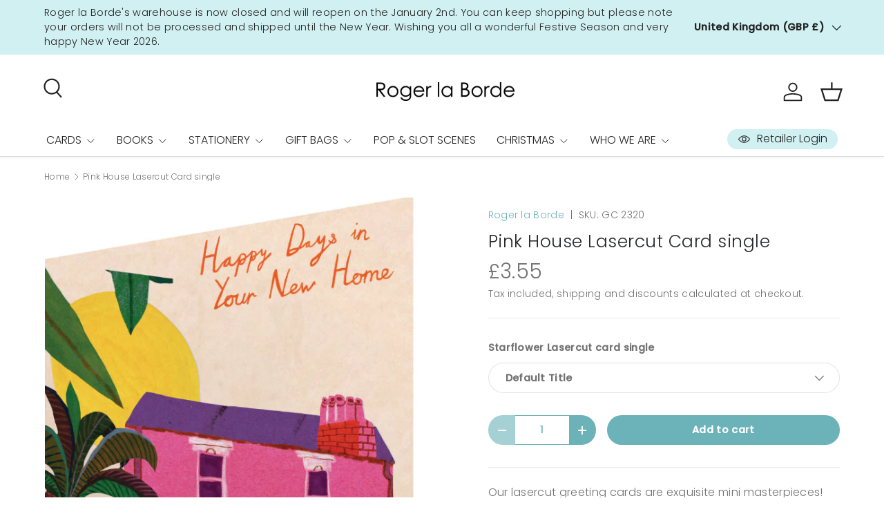

--- FILE ---
content_type: text/html; charset=utf-8
request_url: https://www.rogerlaborde.com/products/gc2320
body_size: 34898
content:
<!doctype html>
<html class="no-js" lang="en" dir="ltr">
<head><meta charset="utf-8">
<meta name="viewport" content="width=device-width,initial-scale=1">
<title>Roger la Borde Starflower Lasercut Card</title><link rel="canonical" href="https://www.rogerlaborde.com/products/gc2320"><link rel="icon" href="//www.rogerlaborde.com/cdn/shop/files/2023_Favicon.png?crop=center&height=48&v=1680000920&width=48" type="image/png">
  <link rel="apple-touch-icon" href="//www.rogerlaborde.com/cdn/shop/files/2023_Favicon.png?crop=center&height=180&v=1680000920&width=180"><meta name="description" content="Roger la Borde Starflower Lasercut Card featuring artwork by Monika Forsberg"><meta property="og:site_name" content="Roger la Borde">
<meta property="og:url" content="https://www.rogerlaborde.com/products/gc2320">
<meta property="og:title" content="Roger la Borde Starflower Lasercut Card">
<meta property="og:type" content="product">
<meta property="og:description" content="Roger la Borde Starflower Lasercut Card featuring artwork by Monika Forsberg"><meta property="og:image" content="http://www.rogerlaborde.com/cdn/shop/files/GC2320-000MA-Roger-la-Borde-Lasercut-Card-Monika-Forsberg.jpg?crop=center&height=1200&v=1756826165&width=1200">
  <meta property="og:image:secure_url" content="https://www.rogerlaborde.com/cdn/shop/files/GC2320-000MA-Roger-la-Borde-Lasercut-Card-Monika-Forsberg.jpg?crop=center&height=1200&v=1756826165&width=1200">
  <meta property="og:image:width" content="623">
  <meta property="og:image:height" content="1200"><meta property="og:price:amount" content="3.55">
  <meta property="og:price:currency" content="GBP"><meta name="twitter:site" content="@rogerlaborde"><meta name="twitter:card" content="summary_large_image">
<meta name="twitter:title" content="Roger la Borde Starflower Lasercut Card">
<meta name="twitter:description" content="Roger la Borde Starflower Lasercut Card featuring artwork by Monika Forsberg">
<link rel="preload" href="//www.rogerlaborde.com/cdn/shop/t/6/assets/main.css?v=105982328972476625381727257922" as="style"><style data-shopify>
@font-face {
  font-family: Poppins;
  font-weight: 300;
  font-style: normal;
  font-display: swap;
  src: url("//www.rogerlaborde.com/cdn/fonts/poppins/poppins_n3.05f58335c3209cce17da4f1f1ab324ebe2982441.woff2") format("woff2"),
       url("//www.rogerlaborde.com/cdn/fonts/poppins/poppins_n3.6971368e1f131d2c8ff8e3a44a36b577fdda3ff5.woff") format("woff");
}
@font-face {
  font-family: Poppins;
  font-weight: 500;
  font-style: normal;
  font-display: swap;
  src: url("//www.rogerlaborde.com/cdn/fonts/poppins/poppins_n5.ad5b4b72b59a00358afc706450c864c3c8323842.woff2") format("woff2"),
       url("//www.rogerlaborde.com/cdn/fonts/poppins/poppins_n5.33757fdf985af2d24b32fcd84c9a09224d4b2c39.woff") format("woff");
}
@font-face {
  font-family: Poppins;
  font-weight: 300;
  font-style: italic;
  font-display: swap;
  src: url("//www.rogerlaborde.com/cdn/fonts/poppins/poppins_i3.8536b4423050219f608e17f134fe9ea3b01ed890.woff2") format("woff2"),
       url("//www.rogerlaborde.com/cdn/fonts/poppins/poppins_i3.0f4433ada196bcabf726ed78f8e37e0995762f7f.woff") format("woff");
}
@font-face {
  font-family: Poppins;
  font-weight: 500;
  font-style: italic;
  font-display: swap;
  src: url("//www.rogerlaborde.com/cdn/fonts/poppins/poppins_i5.6acfce842c096080e34792078ef3cb7c3aad24d4.woff2") format("woff2"),
       url("//www.rogerlaborde.com/cdn/fonts/poppins/poppins_i5.a49113e4fe0ad7fd7716bd237f1602cbec299b3c.woff") format("woff");
}
@font-face {
  font-family: Poppins;
  font-weight: 300;
  font-style: normal;
  font-display: swap;
  src: url("//www.rogerlaborde.com/cdn/fonts/poppins/poppins_n3.05f58335c3209cce17da4f1f1ab324ebe2982441.woff2") format("woff2"),
       url("//www.rogerlaborde.com/cdn/fonts/poppins/poppins_n3.6971368e1f131d2c8ff8e3a44a36b577fdda3ff5.woff") format("woff");
}
@font-face {
  font-family: Poppins;
  font-weight: 300;
  font-style: normal;
  font-display: swap;
  src: url("//www.rogerlaborde.com/cdn/fonts/poppins/poppins_n3.05f58335c3209cce17da4f1f1ab324ebe2982441.woff2") format("woff2"),
       url("//www.rogerlaborde.com/cdn/fonts/poppins/poppins_n3.6971368e1f131d2c8ff8e3a44a36b577fdda3ff5.woff") format("woff");
}
:root {
      --bg-color: 255 255 255 / 1.0;
      --bg-color-og: 255 255 255 / 1.0;
      --heading-color: 37 39 41;
      --text-color: 114 114 115;
      --text-color-og: 114 114 115;
      --scrollbar-color: 114 114 115;
      --link-color: 107 179 185;
      --link-color-og: 107 179 185;
      --star-color: 107 179 185;
      --sale-price-color: 107 179 185;--swatch-border-color-default: 227 227 227;
        --swatch-border-color-active: 185 185 185;
        --swatch-card-size: 28px;
        --swatch-variant-picker-size: 64px;--color-scheme-1-bg: 255 255 255 / 1.0;
      --color-scheme-1-grad: ;
      --color-scheme-1-heading: 37 39 41;
      --color-scheme-1-text: 33 35 38;
      --color-scheme-1-btn-bg: 107 179 185;
      --color-scheme-1-btn-text: 255 255 255;
      --color-scheme-1-btn-bg-hover: 139 195 201;--color-scheme-2-bg: 209 240 242 / 1.0;
      --color-scheme-2-grad: ;
      --color-scheme-2-heading: 42 43 42;
      --color-scheme-2-text: 114 114 115;
      --color-scheme-2-btn-bg: 255 255 255;
      --color-scheme-2-btn-text: 107 179 185;
      --color-scheme-2-btn-bg-hover: 244 249 250;--color-scheme-3-bg: 107 179 185 / 1.0;
      --color-scheme-3-grad: ;
      --color-scheme-3-heading: 255 255 255;
      --color-scheme-3-text: 37 39 41;
      --color-scheme-3-btn-bg: 255 255 255;
      --color-scheme-3-btn-text: 107 179 185;
      --color-scheme-3-btn-bg-hover: 244 249 250;

      --drawer-bg-color: 255 255 255 / 1.0;
      --drawer-text-color: 114 114 115;

      --panel-bg-color: 255 255 255 / 1.0;
      --panel-heading-color: 42 43 42;
      --panel-text-color: 114 114 115;

      --in-stock-text-color: 13 137 62;
      --low-stock-text-color: 210 134 26;
      --very-low-stock-text-color: 170 24 44;
      --no-stock-text-color: 119 119 119;
      --no-stock-backordered-text-color: 119 119 119;

      --error-bg-color: 244 216 220;
      --error-text-color: 170 24 44;
      --success-bg-color: 109 174 30;
      --success-text-color: 255 255 255;
      --info-bg-color: 242 244 243;
      --info-text-color: 37 39 41;

      --heading-font-family: Poppins, sans-serif;
      --heading-font-style: normal;
      --heading-font-weight: 300;
      --heading-scale-start: 2;
      --heading-letter-spacing: 0.02em;

      --navigation-font-family: Poppins, sans-serif;
      --navigation-font-style: normal;
      --navigation-font-weight: 300;
      --navigation-letter-spacing: 0.0em;--heading-text-transform: none;
--subheading-text-transform: none;
      --body-font-family: Poppins, sans-serif;
      --body-font-style: normal;
      --body-font-weight: 300;
      --body-font-size: 16;
      --body-font-size-px: 16px;
      --body-letter-spacing: 0.02em;

      --section-gap: 24;
      --heading-gap: calc(8 * var(--space-unit));--grid-column-gap: 20px;
      --product-card-gap: 20px;--btn-bg-color: 107 179 185;
      --btn-bg-hover-color: 139 195 201;
      --btn-text-color: 255 255 255;
      --btn-bg-color-og: 107 179 185;
      --btn-text-color-og: 255 255 255;
      --btn-alt-bg-color: 255 255 255;
      --btn-alt-bg-alpha: 1.0;
      --btn-alt-text-color: 107 179 185;
      --btn-border-width: 1px;
      --btn-padding-y: 12px;
      --btn-text-size: 0.92em;

      
      --btn-border-radius: 27px;
      

      --btn-lg-border-radius: 50%;
      --btn-icon-border-radius: 50%;
      --input-with-btn-inner-radius: var(--btn-border-radius);

      --input-bg-color: 255 255 255 / 1.0;
      --input-text-color: 114 114 115;
      --input-border-width: 1px;
      --input-border-radius: 26px;
      --textarea-border-radius: 12px;
      --input-border-radius: 27px;
      --input-lg-border-radius: 33px;
      --input-bg-color-diff-3: #f7f7f7;
      --input-bg-color-diff-6: #f0f0f0;

      --modal-border-radius: 0px;
      --modal-overlay-color: 0 0 0;
      --modal-overlay-opacity: 0.4;
      --drawer-border-radius: 0px;
      --overlay-border-radius: 0px;--sold-out-label-bg-color: 42 43 42;
      --sold-out-label-text-color: 255 255 255;--new-label-bg-color: 0 150 166;
      --new-label-text-color: 255 255 255;--preorder-label-bg-color: 0 166 237;
      --preorder-label-text-color: 255 255 255;

      --page-width: 1590px;
      --gutter-sm: 20px;
      --gutter-md: 48px;
      --gutter-lg: 64px;

      --payment-terms-bg-color: #ffffff;

      --coll-card-bg-color: #ffffff;
      --coll-card-border-color: #ffffff;

      --card-bg-color: 246 246 246;
      --card-text-color: 38 38 43;
      --card-border-color: #f6f6f6;

      --reading-width: 48em;
    }@media (max-width: 769px) {
      :root {
        --reading-width: 36em;
      }
    }
  </style><link rel="stylesheet" href="//www.rogerlaborde.com/cdn/shop/t/6/assets/main.css?v=105982328972476625381727257922">
  <script src="//www.rogerlaborde.com/cdn/shop/t/6/assets/main.js?v=115199770592962559851729610983" defer="defer"></script><link rel="preload" href="//www.rogerlaborde.com/cdn/fonts/poppins/poppins_n3.05f58335c3209cce17da4f1f1ab324ebe2982441.woff2" as="font" type="font/woff2" crossorigin fetchpriority="high"><link rel="preload" href="//www.rogerlaborde.com/cdn/fonts/poppins/poppins_n3.05f58335c3209cce17da4f1f1ab324ebe2982441.woff2" as="font" type="font/woff2" crossorigin fetchpriority="high"><script>window.performance && window.performance.mark && window.performance.mark('shopify.content_for_header.start');</script><meta name="google-site-verification" content="KNmYfRTIEeIZcG3pTtnNQ_wDrVhJuliq2IWkfcqETTU">
<meta name="facebook-domain-verification" content="o9bnlsukr28c8ezni4zctzxdaf5xu7">
<meta id="shopify-digital-wallet" name="shopify-digital-wallet" content="/7432405107/digital_wallets/dialog">
<meta name="shopify-checkout-api-token" content="5ce95dfa14cb7831757c052fe4d8ce8c">
<meta id="in-context-paypal-metadata" data-shop-id="7432405107" data-venmo-supported="false" data-environment="production" data-locale="en_US" data-paypal-v4="true" data-currency="GBP">
<link rel="alternate" type="application/json+oembed" href="https://www.rogerlaborde.com/products/gc2320.oembed">
<script async="async" src="/checkouts/internal/preloads.js?locale=en-GB"></script>
<link rel="preconnect" href="https://shop.app" crossorigin="anonymous">
<script async="async" src="https://shop.app/checkouts/internal/preloads.js?locale=en-GB&shop_id=7432405107" crossorigin="anonymous"></script>
<script id="apple-pay-shop-capabilities" type="application/json">{"shopId":7432405107,"countryCode":"GB","currencyCode":"GBP","merchantCapabilities":["supports3DS"],"merchantId":"gid:\/\/shopify\/Shop\/7432405107","merchantName":"Roger la Borde","requiredBillingContactFields":["postalAddress","email","phone"],"requiredShippingContactFields":["postalAddress","email","phone"],"shippingType":"shipping","supportedNetworks":["visa","maestro","masterCard","amex","discover","elo"],"total":{"type":"pending","label":"Roger la Borde","amount":"1.00"},"shopifyPaymentsEnabled":true,"supportsSubscriptions":true}</script>
<script id="shopify-features" type="application/json">{"accessToken":"5ce95dfa14cb7831757c052fe4d8ce8c","betas":["rich-media-storefront-analytics"],"domain":"www.rogerlaborde.com","predictiveSearch":true,"shopId":7432405107,"locale":"en"}</script>
<script>var Shopify = Shopify || {};
Shopify.shop = "shoplaborde.myshopify.com";
Shopify.locale = "en";
Shopify.currency = {"active":"GBP","rate":"1.0"};
Shopify.country = "GB";
Shopify.theme = {"name":"Canopy","id":144132407526,"schema_name":"Canopy","schema_version":"6.3.2","theme_store_id":732,"role":"main"};
Shopify.theme.handle = "null";
Shopify.theme.style = {"id":null,"handle":null};
Shopify.cdnHost = "www.rogerlaborde.com/cdn";
Shopify.routes = Shopify.routes || {};
Shopify.routes.root = "/";</script>
<script type="module">!function(o){(o.Shopify=o.Shopify||{}).modules=!0}(window);</script>
<script>!function(o){function n(){var o=[];function n(){o.push(Array.prototype.slice.apply(arguments))}return n.q=o,n}var t=o.Shopify=o.Shopify||{};t.loadFeatures=n(),t.autoloadFeatures=n()}(window);</script>
<script>
  window.ShopifyPay = window.ShopifyPay || {};
  window.ShopifyPay.apiHost = "shop.app\/pay";
  window.ShopifyPay.redirectState = null;
</script>
<script id="shop-js-analytics" type="application/json">{"pageType":"product"}</script>
<script defer="defer" async type="module" src="//www.rogerlaborde.com/cdn/shopifycloud/shop-js/modules/v2/client.init-shop-cart-sync_DtuiiIyl.en.esm.js"></script>
<script defer="defer" async type="module" src="//www.rogerlaborde.com/cdn/shopifycloud/shop-js/modules/v2/chunk.common_CUHEfi5Q.esm.js"></script>
<script type="module">
  await import("//www.rogerlaborde.com/cdn/shopifycloud/shop-js/modules/v2/client.init-shop-cart-sync_DtuiiIyl.en.esm.js");
await import("//www.rogerlaborde.com/cdn/shopifycloud/shop-js/modules/v2/chunk.common_CUHEfi5Q.esm.js");

  window.Shopify.SignInWithShop?.initShopCartSync?.({"fedCMEnabled":true,"windoidEnabled":true});

</script>
<script>
  window.Shopify = window.Shopify || {};
  if (!window.Shopify.featureAssets) window.Shopify.featureAssets = {};
  window.Shopify.featureAssets['shop-js'] = {"shop-cart-sync":["modules/v2/client.shop-cart-sync_DFoTY42P.en.esm.js","modules/v2/chunk.common_CUHEfi5Q.esm.js"],"init-fed-cm":["modules/v2/client.init-fed-cm_D2UNy1i2.en.esm.js","modules/v2/chunk.common_CUHEfi5Q.esm.js"],"init-shop-email-lookup-coordinator":["modules/v2/client.init-shop-email-lookup-coordinator_BQEe2rDt.en.esm.js","modules/v2/chunk.common_CUHEfi5Q.esm.js"],"shop-cash-offers":["modules/v2/client.shop-cash-offers_3CTtReFF.en.esm.js","modules/v2/chunk.common_CUHEfi5Q.esm.js","modules/v2/chunk.modal_BewljZkx.esm.js"],"shop-button":["modules/v2/client.shop-button_C6oxCjDL.en.esm.js","modules/v2/chunk.common_CUHEfi5Q.esm.js"],"init-windoid":["modules/v2/client.init-windoid_5pix8xhK.en.esm.js","modules/v2/chunk.common_CUHEfi5Q.esm.js"],"avatar":["modules/v2/client.avatar_BTnouDA3.en.esm.js"],"init-shop-cart-sync":["modules/v2/client.init-shop-cart-sync_DtuiiIyl.en.esm.js","modules/v2/chunk.common_CUHEfi5Q.esm.js"],"shop-toast-manager":["modules/v2/client.shop-toast-manager_BYv_8cH1.en.esm.js","modules/v2/chunk.common_CUHEfi5Q.esm.js"],"pay-button":["modules/v2/client.pay-button_FnF9EIkY.en.esm.js","modules/v2/chunk.common_CUHEfi5Q.esm.js"],"shop-login-button":["modules/v2/client.shop-login-button_CH1KUpOf.en.esm.js","modules/v2/chunk.common_CUHEfi5Q.esm.js","modules/v2/chunk.modal_BewljZkx.esm.js"],"init-customer-accounts-sign-up":["modules/v2/client.init-customer-accounts-sign-up_aj7QGgYS.en.esm.js","modules/v2/client.shop-login-button_CH1KUpOf.en.esm.js","modules/v2/chunk.common_CUHEfi5Q.esm.js","modules/v2/chunk.modal_BewljZkx.esm.js"],"init-shop-for-new-customer-accounts":["modules/v2/client.init-shop-for-new-customer-accounts_NbnYRf_7.en.esm.js","modules/v2/client.shop-login-button_CH1KUpOf.en.esm.js","modules/v2/chunk.common_CUHEfi5Q.esm.js","modules/v2/chunk.modal_BewljZkx.esm.js"],"init-customer-accounts":["modules/v2/client.init-customer-accounts_ppedhqCH.en.esm.js","modules/v2/client.shop-login-button_CH1KUpOf.en.esm.js","modules/v2/chunk.common_CUHEfi5Q.esm.js","modules/v2/chunk.modal_BewljZkx.esm.js"],"shop-follow-button":["modules/v2/client.shop-follow-button_CMIBBa6u.en.esm.js","modules/v2/chunk.common_CUHEfi5Q.esm.js","modules/v2/chunk.modal_BewljZkx.esm.js"],"lead-capture":["modules/v2/client.lead-capture_But0hIyf.en.esm.js","modules/v2/chunk.common_CUHEfi5Q.esm.js","modules/v2/chunk.modal_BewljZkx.esm.js"],"checkout-modal":["modules/v2/client.checkout-modal_BBxc70dQ.en.esm.js","modules/v2/chunk.common_CUHEfi5Q.esm.js","modules/v2/chunk.modal_BewljZkx.esm.js"],"shop-login":["modules/v2/client.shop-login_hM3Q17Kl.en.esm.js","modules/v2/chunk.common_CUHEfi5Q.esm.js","modules/v2/chunk.modal_BewljZkx.esm.js"],"payment-terms":["modules/v2/client.payment-terms_CAtGlQYS.en.esm.js","modules/v2/chunk.common_CUHEfi5Q.esm.js","modules/v2/chunk.modal_BewljZkx.esm.js"]};
</script>
<script>(function() {
  var isLoaded = false;
  function asyncLoad() {
    if (isLoaded) return;
    isLoaded = true;
    var urls = ["https:\/\/chimpstatic.com\/mcjs-connected\/js\/users\/a6fda03e498763a783cf66dbe\/b5c248fb50b669ede9e78e89b.js?shop=shoplaborde.myshopify.com","https:\/\/ecommplugins-scripts.trustpilot.com\/v2.1\/js\/header.min.js?settings=eyJrZXkiOiJUZzVJc3FPMDVYVkd5S2I0IiwicyI6Im5vbmUifQ==\u0026v=2.5\u0026shop=shoplaborde.myshopify.com","https:\/\/ecommplugins-trustboxsettings.trustpilot.com\/shoplaborde.myshopify.com.js?settings=1678278827391\u0026shop=shoplaborde.myshopify.com","https:\/\/widget.trustpilot.com\/bootstrap\/v5\/tp.widget.sync.bootstrap.min.js?shop=shoplaborde.myshopify.com","https:\/\/cozycountryredirectiii.addons.business\/js\/eggbox\/5192\/script_e11de24c12c2ca038aca3b5d3c20b270.js?v=1\u0026sign=e11de24c12c2ca038aca3b5d3c20b270\u0026shop=shoplaborde.myshopify.com"];
    for (var i = 0; i < urls.length; i++) {
      var s = document.createElement('script');
      s.type = 'text/javascript';
      s.async = true;
      s.src = urls[i];
      var x = document.getElementsByTagName('script')[0];
      x.parentNode.insertBefore(s, x);
    }
  };
  if(window.attachEvent) {
    window.attachEvent('onload', asyncLoad);
  } else {
    window.addEventListener('load', asyncLoad, false);
  }
})();</script>
<script id="__st">var __st={"a":7432405107,"offset":0,"reqid":"ffe317ba-a3f4-4a92-a9e2-2128b29cf740-1767045708","pageurl":"www.rogerlaborde.com\/products\/gc2320","u":"e7fa5a3e66ae","p":"product","rtyp":"product","rid":8105222013158};</script>
<script>window.ShopifyPaypalV4VisibilityTracking = true;</script>
<script id="captcha-bootstrap">!function(){'use strict';const t='contact',e='account',n='new_comment',o=[[t,t],['blogs',n],['comments',n],[t,'customer']],c=[[e,'customer_login'],[e,'guest_login'],[e,'recover_customer_password'],[e,'create_customer']],r=t=>t.map((([t,e])=>`form[action*='/${t}']:not([data-nocaptcha='true']) input[name='form_type'][value='${e}']`)).join(','),a=t=>()=>t?[...document.querySelectorAll(t)].map((t=>t.form)):[];function s(){const t=[...o],e=r(t);return a(e)}const i='password',u='form_key',d=['recaptcha-v3-token','g-recaptcha-response','h-captcha-response',i],f=()=>{try{return window.sessionStorage}catch{return}},m='__shopify_v',_=t=>t.elements[u];function p(t,e,n=!1){try{const o=window.sessionStorage,c=JSON.parse(o.getItem(e)),{data:r}=function(t){const{data:e,action:n}=t;return t[m]||n?{data:e,action:n}:{data:t,action:n}}(c);for(const[e,n]of Object.entries(r))t.elements[e]&&(t.elements[e].value=n);n&&o.removeItem(e)}catch(o){console.error('form repopulation failed',{error:o})}}const l='form_type',E='cptcha';function T(t){t.dataset[E]=!0}const w=window,h=w.document,L='Shopify',v='ce_forms',y='captcha';let A=!1;((t,e)=>{const n=(g='f06e6c50-85a8-45c8-87d0-21a2b65856fe',I='https://cdn.shopify.com/shopifycloud/storefront-forms-hcaptcha/ce_storefront_forms_captcha_hcaptcha.v1.5.2.iife.js',D={infoText:'Protected by hCaptcha',privacyText:'Privacy',termsText:'Terms'},(t,e,n)=>{const o=w[L][v],c=o.bindForm;if(c)return c(t,g,e,D).then(n);var r;o.q.push([[t,g,e,D],n]),r=I,A||(h.body.append(Object.assign(h.createElement('script'),{id:'captcha-provider',async:!0,src:r})),A=!0)});var g,I,D;w[L]=w[L]||{},w[L][v]=w[L][v]||{},w[L][v].q=[],w[L][y]=w[L][y]||{},w[L][y].protect=function(t,e){n(t,void 0,e),T(t)},Object.freeze(w[L][y]),function(t,e,n,w,h,L){const[v,y,A,g]=function(t,e,n){const i=e?o:[],u=t?c:[],d=[...i,...u],f=r(d),m=r(i),_=r(d.filter((([t,e])=>n.includes(e))));return[a(f),a(m),a(_),s()]}(w,h,L),I=t=>{const e=t.target;return e instanceof HTMLFormElement?e:e&&e.form},D=t=>v().includes(t);t.addEventListener('submit',(t=>{const e=I(t);if(!e)return;const n=D(e)&&!e.dataset.hcaptchaBound&&!e.dataset.recaptchaBound,o=_(e),c=g().includes(e)&&(!o||!o.value);(n||c)&&t.preventDefault(),c&&!n&&(function(t){try{if(!f())return;!function(t){const e=f();if(!e)return;const n=_(t);if(!n)return;const o=n.value;o&&e.removeItem(o)}(t);const e=Array.from(Array(32),(()=>Math.random().toString(36)[2])).join('');!function(t,e){_(t)||t.append(Object.assign(document.createElement('input'),{type:'hidden',name:u})),t.elements[u].value=e}(t,e),function(t,e){const n=f();if(!n)return;const o=[...t.querySelectorAll(`input[type='${i}']`)].map((({name:t})=>t)),c=[...d,...o],r={};for(const[a,s]of new FormData(t).entries())c.includes(a)||(r[a]=s);n.setItem(e,JSON.stringify({[m]:1,action:t.action,data:r}))}(t,e)}catch(e){console.error('failed to persist form',e)}}(e),e.submit())}));const S=(t,e)=>{t&&!t.dataset[E]&&(n(t,e.some((e=>e===t))),T(t))};for(const o of['focusin','change'])t.addEventListener(o,(t=>{const e=I(t);D(e)&&S(e,y())}));const B=e.get('form_key'),M=e.get(l),P=B&&M;t.addEventListener('DOMContentLoaded',(()=>{const t=y();if(P)for(const e of t)e.elements[l].value===M&&p(e,B);[...new Set([...A(),...v().filter((t=>'true'===t.dataset.shopifyCaptcha))])].forEach((e=>S(e,t)))}))}(h,new URLSearchParams(w.location.search),n,t,e,['guest_login'])})(!0,!0)}();</script>
<script integrity="sha256-4kQ18oKyAcykRKYeNunJcIwy7WH5gtpwJnB7kiuLZ1E=" data-source-attribution="shopify.loadfeatures" defer="defer" src="//www.rogerlaborde.com/cdn/shopifycloud/storefront/assets/storefront/load_feature-a0a9edcb.js" crossorigin="anonymous"></script>
<script crossorigin="anonymous" defer="defer" src="//www.rogerlaborde.com/cdn/shopifycloud/storefront/assets/shopify_pay/storefront-65b4c6d7.js?v=20250812"></script>
<script data-source-attribution="shopify.dynamic_checkout.dynamic.init">var Shopify=Shopify||{};Shopify.PaymentButton=Shopify.PaymentButton||{isStorefrontPortableWallets:!0,init:function(){window.Shopify.PaymentButton.init=function(){};var t=document.createElement("script");t.src="https://www.rogerlaborde.com/cdn/shopifycloud/portable-wallets/latest/portable-wallets.en.js",t.type="module",document.head.appendChild(t)}};
</script>
<script data-source-attribution="shopify.dynamic_checkout.buyer_consent">
  function portableWalletsHideBuyerConsent(e){var t=document.getElementById("shopify-buyer-consent"),n=document.getElementById("shopify-subscription-policy-button");t&&n&&(t.classList.add("hidden"),t.setAttribute("aria-hidden","true"),n.removeEventListener("click",e))}function portableWalletsShowBuyerConsent(e){var t=document.getElementById("shopify-buyer-consent"),n=document.getElementById("shopify-subscription-policy-button");t&&n&&(t.classList.remove("hidden"),t.removeAttribute("aria-hidden"),n.addEventListener("click",e))}window.Shopify?.PaymentButton&&(window.Shopify.PaymentButton.hideBuyerConsent=portableWalletsHideBuyerConsent,window.Shopify.PaymentButton.showBuyerConsent=portableWalletsShowBuyerConsent);
</script>
<script data-source-attribution="shopify.dynamic_checkout.cart.bootstrap">document.addEventListener("DOMContentLoaded",(function(){function t(){return document.querySelector("shopify-accelerated-checkout-cart, shopify-accelerated-checkout")}if(t())Shopify.PaymentButton.init();else{new MutationObserver((function(e,n){t()&&(Shopify.PaymentButton.init(),n.disconnect())})).observe(document.body,{childList:!0,subtree:!0})}}));
</script>
<link id="shopify-accelerated-checkout-styles" rel="stylesheet" media="screen" href="https://www.rogerlaborde.com/cdn/shopifycloud/portable-wallets/latest/accelerated-checkout-backwards-compat.css" crossorigin="anonymous">
<style id="shopify-accelerated-checkout-cart">
        #shopify-buyer-consent {
  margin-top: 1em;
  display: inline-block;
  width: 100%;
}

#shopify-buyer-consent.hidden {
  display: none;
}

#shopify-subscription-policy-button {
  background: none;
  border: none;
  padding: 0;
  text-decoration: underline;
  font-size: inherit;
  cursor: pointer;
}

#shopify-subscription-policy-button::before {
  box-shadow: none;
}

      </style>
<script id="sections-script" data-sections="header,footer" defer="defer" src="//www.rogerlaborde.com/cdn/shop/t/6/compiled_assets/scripts.js?4446"></script>
<script>window.performance && window.performance.mark && window.performance.mark('shopify.content_for_header.end');</script>


  <script>document.documentElement.className = document.documentElement.className.replace('no-js', 'js');</script><!-- CC Custom Head Start --><!-- CC Custom Head End --><!-- BEGIN app block: shopify://apps/cozy-country-redirect/blocks/CozyStaticScript/7b44aa65-e072-42a4-8594-17bbfd843785 --><script src="https://cozycountryredirectiii.addons.business/js/eggbox/5192/script_e11de24c12c2ca038aca3b5d3c20b270.js?v=1&sign=e11de24c12c2ca038aca3b5d3c20b270&shop=shoplaborde.myshopify.com" type='text/javascript'></script>
<!-- END app block --><script src="https://cdn.shopify.com/extensions/23f531f2-0b08-4db5-8b3e-aa0037d94620/forms-2279/assets/shopify-forms-loader.js" type="text/javascript" defer="defer"></script>
<link href="https://monorail-edge.shopifysvc.com" rel="dns-prefetch">
<script>(function(){if ("sendBeacon" in navigator && "performance" in window) {try {var session_token_from_headers = performance.getEntriesByType('navigation')[0].serverTiming.find(x => x.name == '_s').description;} catch {var session_token_from_headers = undefined;}var session_cookie_matches = document.cookie.match(/_shopify_s=([^;]*)/);var session_token_from_cookie = session_cookie_matches && session_cookie_matches.length === 2 ? session_cookie_matches[1] : "";var session_token = session_token_from_headers || session_token_from_cookie || "";function handle_abandonment_event(e) {var entries = performance.getEntries().filter(function(entry) {return /monorail-edge.shopifysvc.com/.test(entry.name);});if (!window.abandonment_tracked && entries.length === 0) {window.abandonment_tracked = true;var currentMs = Date.now();var navigation_start = performance.timing.navigationStart;var payload = {shop_id: 7432405107,url: window.location.href,navigation_start,duration: currentMs - navigation_start,session_token,page_type: "product"};window.navigator.sendBeacon("https://monorail-edge.shopifysvc.com/v1/produce", JSON.stringify({schema_id: "online_store_buyer_site_abandonment/1.1",payload: payload,metadata: {event_created_at_ms: currentMs,event_sent_at_ms: currentMs}}));}}window.addEventListener('pagehide', handle_abandonment_event);}}());</script>
<script id="web-pixels-manager-setup">(function e(e,d,r,n,o){if(void 0===o&&(o={}),!Boolean(null===(a=null===(i=window.Shopify)||void 0===i?void 0:i.analytics)||void 0===a?void 0:a.replayQueue)){var i,a;window.Shopify=window.Shopify||{};var t=window.Shopify;t.analytics=t.analytics||{};var s=t.analytics;s.replayQueue=[],s.publish=function(e,d,r){return s.replayQueue.push([e,d,r]),!0};try{self.performance.mark("wpm:start")}catch(e){}var l=function(){var e={modern:/Edge?\/(1{2}[4-9]|1[2-9]\d|[2-9]\d{2}|\d{4,})\.\d+(\.\d+|)|Firefox\/(1{2}[4-9]|1[2-9]\d|[2-9]\d{2}|\d{4,})\.\d+(\.\d+|)|Chrom(ium|e)\/(9{2}|\d{3,})\.\d+(\.\d+|)|(Maci|X1{2}).+ Version\/(15\.\d+|(1[6-9]|[2-9]\d|\d{3,})\.\d+)([,.]\d+|)( \(\w+\)|)( Mobile\/\w+|) Safari\/|Chrome.+OPR\/(9{2}|\d{3,})\.\d+\.\d+|(CPU[ +]OS|iPhone[ +]OS|CPU[ +]iPhone|CPU IPhone OS|CPU iPad OS)[ +]+(15[._]\d+|(1[6-9]|[2-9]\d|\d{3,})[._]\d+)([._]\d+|)|Android:?[ /-](13[3-9]|1[4-9]\d|[2-9]\d{2}|\d{4,})(\.\d+|)(\.\d+|)|Android.+Firefox\/(13[5-9]|1[4-9]\d|[2-9]\d{2}|\d{4,})\.\d+(\.\d+|)|Android.+Chrom(ium|e)\/(13[3-9]|1[4-9]\d|[2-9]\d{2}|\d{4,})\.\d+(\.\d+|)|SamsungBrowser\/([2-9]\d|\d{3,})\.\d+/,legacy:/Edge?\/(1[6-9]|[2-9]\d|\d{3,})\.\d+(\.\d+|)|Firefox\/(5[4-9]|[6-9]\d|\d{3,})\.\d+(\.\d+|)|Chrom(ium|e)\/(5[1-9]|[6-9]\d|\d{3,})\.\d+(\.\d+|)([\d.]+$|.*Safari\/(?![\d.]+ Edge\/[\d.]+$))|(Maci|X1{2}).+ Version\/(10\.\d+|(1[1-9]|[2-9]\d|\d{3,})\.\d+)([,.]\d+|)( \(\w+\)|)( Mobile\/\w+|) Safari\/|Chrome.+OPR\/(3[89]|[4-9]\d|\d{3,})\.\d+\.\d+|(CPU[ +]OS|iPhone[ +]OS|CPU[ +]iPhone|CPU IPhone OS|CPU iPad OS)[ +]+(10[._]\d+|(1[1-9]|[2-9]\d|\d{3,})[._]\d+)([._]\d+|)|Android:?[ /-](13[3-9]|1[4-9]\d|[2-9]\d{2}|\d{4,})(\.\d+|)(\.\d+|)|Mobile Safari.+OPR\/([89]\d|\d{3,})\.\d+\.\d+|Android.+Firefox\/(13[5-9]|1[4-9]\d|[2-9]\d{2}|\d{4,})\.\d+(\.\d+|)|Android.+Chrom(ium|e)\/(13[3-9]|1[4-9]\d|[2-9]\d{2}|\d{4,})\.\d+(\.\d+|)|Android.+(UC? ?Browser|UCWEB|U3)[ /]?(15\.([5-9]|\d{2,})|(1[6-9]|[2-9]\d|\d{3,})\.\d+)\.\d+|SamsungBrowser\/(5\.\d+|([6-9]|\d{2,})\.\d+)|Android.+MQ{2}Browser\/(14(\.(9|\d{2,})|)|(1[5-9]|[2-9]\d|\d{3,})(\.\d+|))(\.\d+|)|K[Aa][Ii]OS\/(3\.\d+|([4-9]|\d{2,})\.\d+)(\.\d+|)/},d=e.modern,r=e.legacy,n=navigator.userAgent;return n.match(d)?"modern":n.match(r)?"legacy":"unknown"}(),u="modern"===l?"modern":"legacy",c=(null!=n?n:{modern:"",legacy:""})[u],f=function(e){return[e.baseUrl,"/wpm","/b",e.hashVersion,"modern"===e.buildTarget?"m":"l",".js"].join("")}({baseUrl:d,hashVersion:r,buildTarget:u}),m=function(e){var d=e.version,r=e.bundleTarget,n=e.surface,o=e.pageUrl,i=e.monorailEndpoint;return{emit:function(e){var a=e.status,t=e.errorMsg,s=(new Date).getTime(),l=JSON.stringify({metadata:{event_sent_at_ms:s},events:[{schema_id:"web_pixels_manager_load/3.1",payload:{version:d,bundle_target:r,page_url:o,status:a,surface:n,error_msg:t},metadata:{event_created_at_ms:s}}]});if(!i)return console&&console.warn&&console.warn("[Web Pixels Manager] No Monorail endpoint provided, skipping logging."),!1;try{return self.navigator.sendBeacon.bind(self.navigator)(i,l)}catch(e){}var u=new XMLHttpRequest;try{return u.open("POST",i,!0),u.setRequestHeader("Content-Type","text/plain"),u.send(l),!0}catch(e){return console&&console.warn&&console.warn("[Web Pixels Manager] Got an unhandled error while logging to Monorail."),!1}}}}({version:r,bundleTarget:l,surface:e.surface,pageUrl:self.location.href,monorailEndpoint:e.monorailEndpoint});try{o.browserTarget=l,function(e){var d=e.src,r=e.async,n=void 0===r||r,o=e.onload,i=e.onerror,a=e.sri,t=e.scriptDataAttributes,s=void 0===t?{}:t,l=document.createElement("script"),u=document.querySelector("head"),c=document.querySelector("body");if(l.async=n,l.src=d,a&&(l.integrity=a,l.crossOrigin="anonymous"),s)for(var f in s)if(Object.prototype.hasOwnProperty.call(s,f))try{l.dataset[f]=s[f]}catch(e){}if(o&&l.addEventListener("load",o),i&&l.addEventListener("error",i),u)u.appendChild(l);else{if(!c)throw new Error("Did not find a head or body element to append the script");c.appendChild(l)}}({src:f,async:!0,onload:function(){if(!function(){var e,d;return Boolean(null===(d=null===(e=window.Shopify)||void 0===e?void 0:e.analytics)||void 0===d?void 0:d.initialized)}()){var d=window.webPixelsManager.init(e)||void 0;if(d){var r=window.Shopify.analytics;r.replayQueue.forEach((function(e){var r=e[0],n=e[1],o=e[2];d.publishCustomEvent(r,n,o)})),r.replayQueue=[],r.publish=d.publishCustomEvent,r.visitor=d.visitor,r.initialized=!0}}},onerror:function(){return m.emit({status:"failed",errorMsg:"".concat(f," has failed to load")})},sri:function(e){var d=/^sha384-[A-Za-z0-9+/=]+$/;return"string"==typeof e&&d.test(e)}(c)?c:"",scriptDataAttributes:o}),m.emit({status:"loading"})}catch(e){m.emit({status:"failed",errorMsg:(null==e?void 0:e.message)||"Unknown error"})}}})({shopId: 7432405107,storefrontBaseUrl: "https://www.rogerlaborde.com",extensionsBaseUrl: "https://extensions.shopifycdn.com/cdn/shopifycloud/web-pixels-manager",monorailEndpoint: "https://monorail-edge.shopifysvc.com/unstable/produce_batch",surface: "storefront-renderer",enabledBetaFlags: ["2dca8a86","a0d5f9d2"],webPixelsConfigList: [{"id":"489849062","configuration":"{\"config\":\"{\\\"pixel_id\\\":\\\"G-76W6S4Z1T9\\\",\\\"target_country\\\":\\\"GB\\\",\\\"gtag_events\\\":[{\\\"type\\\":\\\"begin_checkout\\\",\\\"action_label\\\":\\\"G-76W6S4Z1T9\\\"},{\\\"type\\\":\\\"search\\\",\\\"action_label\\\":\\\"G-76W6S4Z1T9\\\"},{\\\"type\\\":\\\"view_item\\\",\\\"action_label\\\":[\\\"G-76W6S4Z1T9\\\",\\\"MC-2K4KRJF20W\\\"]},{\\\"type\\\":\\\"purchase\\\",\\\"action_label\\\":[\\\"G-76W6S4Z1T9\\\",\\\"MC-2K4KRJF20W\\\"]},{\\\"type\\\":\\\"page_view\\\",\\\"action_label\\\":[\\\"G-76W6S4Z1T9\\\",\\\"MC-2K4KRJF20W\\\"]},{\\\"type\\\":\\\"add_payment_info\\\",\\\"action_label\\\":\\\"G-76W6S4Z1T9\\\"},{\\\"type\\\":\\\"add_to_cart\\\",\\\"action_label\\\":\\\"G-76W6S4Z1T9\\\"}],\\\"enable_monitoring_mode\\\":false}\"}","eventPayloadVersion":"v1","runtimeContext":"OPEN","scriptVersion":"b2a88bafab3e21179ed38636efcd8a93","type":"APP","apiClientId":1780363,"privacyPurposes":[],"dataSharingAdjustments":{"protectedCustomerApprovalScopes":["read_customer_address","read_customer_email","read_customer_name","read_customer_personal_data","read_customer_phone"]}},{"id":"200605926","configuration":"{\"pixel_id\":\"768611451501728\",\"pixel_type\":\"facebook_pixel\",\"metaapp_system_user_token\":\"-\"}","eventPayloadVersion":"v1","runtimeContext":"OPEN","scriptVersion":"ca16bc87fe92b6042fbaa3acc2fbdaa6","type":"APP","apiClientId":2329312,"privacyPurposes":["ANALYTICS","MARKETING","SALE_OF_DATA"],"dataSharingAdjustments":{"protectedCustomerApprovalScopes":["read_customer_address","read_customer_email","read_customer_name","read_customer_personal_data","read_customer_phone"]}},{"id":"shopify-app-pixel","configuration":"{}","eventPayloadVersion":"v1","runtimeContext":"STRICT","scriptVersion":"0450","apiClientId":"shopify-pixel","type":"APP","privacyPurposes":["ANALYTICS","MARKETING"]},{"id":"shopify-custom-pixel","eventPayloadVersion":"v1","runtimeContext":"LAX","scriptVersion":"0450","apiClientId":"shopify-pixel","type":"CUSTOM","privacyPurposes":["ANALYTICS","MARKETING"]}],isMerchantRequest: false,initData: {"shop":{"name":"Roger la Borde","paymentSettings":{"currencyCode":"GBP"},"myshopifyDomain":"shoplaborde.myshopify.com","countryCode":"GB","storefrontUrl":"https:\/\/www.rogerlaborde.com"},"customer":null,"cart":null,"checkout":null,"productVariants":[{"price":{"amount":3.55,"currencyCode":"GBP"},"product":{"title":"Pink House Lasercut Card single","vendor":"Roger la Borde","id":"8105222013158","untranslatedTitle":"Pink House Lasercut Card single","url":"\/products\/gc2320","type":"Lasercut Card"},"id":"56596949533053","image":{"src":"\/\/www.rogerlaborde.com\/cdn\/shop\/files\/GC2320-000MA-Roger-la-Borde-Lasercut-Card-Monika-Forsberg.jpg?v=1756826165"},"sku":"GC 2320","title":"Default Title","untranslatedTitle":"Default Title"}],"purchasingCompany":null},},"https://www.rogerlaborde.com/cdn","da62cc92w68dfea28pcf9825a4m392e00d0",{"modern":"","legacy":""},{"shopId":"7432405107","storefrontBaseUrl":"https:\/\/www.rogerlaborde.com","extensionBaseUrl":"https:\/\/extensions.shopifycdn.com\/cdn\/shopifycloud\/web-pixels-manager","surface":"storefront-renderer","enabledBetaFlags":"[\"2dca8a86\", \"a0d5f9d2\"]","isMerchantRequest":"false","hashVersion":"da62cc92w68dfea28pcf9825a4m392e00d0","publish":"custom","events":"[[\"page_viewed\",{}],[\"product_viewed\",{\"productVariant\":{\"price\":{\"amount\":3.55,\"currencyCode\":\"GBP\"},\"product\":{\"title\":\"Pink House Lasercut Card single\",\"vendor\":\"Roger la Borde\",\"id\":\"8105222013158\",\"untranslatedTitle\":\"Pink House Lasercut Card single\",\"url\":\"\/products\/gc2320\",\"type\":\"Lasercut Card\"},\"id\":\"56596949533053\",\"image\":{\"src\":\"\/\/www.rogerlaborde.com\/cdn\/shop\/files\/GC2320-000MA-Roger-la-Borde-Lasercut-Card-Monika-Forsberg.jpg?v=1756826165\"},\"sku\":\"GC 2320\",\"title\":\"Default Title\",\"untranslatedTitle\":\"Default Title\"}}]]"});</script><script>
  window.ShopifyAnalytics = window.ShopifyAnalytics || {};
  window.ShopifyAnalytics.meta = window.ShopifyAnalytics.meta || {};
  window.ShopifyAnalytics.meta.currency = 'GBP';
  var meta = {"product":{"id":8105222013158,"gid":"gid:\/\/shopify\/Product\/8105222013158","vendor":"Roger la Borde","type":"Lasercut Card","handle":"gc2320","variants":[{"id":56596949533053,"price":355,"name":"Pink House Lasercut Card single","public_title":null,"sku":"GC 2320"}],"remote":false},"page":{"pageType":"product","resourceType":"product","resourceId":8105222013158,"requestId":"ffe317ba-a3f4-4a92-a9e2-2128b29cf740-1767045708"}};
  for (var attr in meta) {
    window.ShopifyAnalytics.meta[attr] = meta[attr];
  }
</script>
<script class="analytics">
  (function () {
    var customDocumentWrite = function(content) {
      var jquery = null;

      if (window.jQuery) {
        jquery = window.jQuery;
      } else if (window.Checkout && window.Checkout.$) {
        jquery = window.Checkout.$;
      }

      if (jquery) {
        jquery('body').append(content);
      }
    };

    var hasLoggedConversion = function(token) {
      if (token) {
        return document.cookie.indexOf('loggedConversion=' + token) !== -1;
      }
      return false;
    }

    var setCookieIfConversion = function(token) {
      if (token) {
        var twoMonthsFromNow = new Date(Date.now());
        twoMonthsFromNow.setMonth(twoMonthsFromNow.getMonth() + 2);

        document.cookie = 'loggedConversion=' + token + '; expires=' + twoMonthsFromNow;
      }
    }

    var trekkie = window.ShopifyAnalytics.lib = window.trekkie = window.trekkie || [];
    if (trekkie.integrations) {
      return;
    }
    trekkie.methods = [
      'identify',
      'page',
      'ready',
      'track',
      'trackForm',
      'trackLink'
    ];
    trekkie.factory = function(method) {
      return function() {
        var args = Array.prototype.slice.call(arguments);
        args.unshift(method);
        trekkie.push(args);
        return trekkie;
      };
    };
    for (var i = 0; i < trekkie.methods.length; i++) {
      var key = trekkie.methods[i];
      trekkie[key] = trekkie.factory(key);
    }
    trekkie.load = function(config) {
      trekkie.config = config || {};
      trekkie.config.initialDocumentCookie = document.cookie;
      var first = document.getElementsByTagName('script')[0];
      var script = document.createElement('script');
      script.type = 'text/javascript';
      script.onerror = function(e) {
        var scriptFallback = document.createElement('script');
        scriptFallback.type = 'text/javascript';
        scriptFallback.onerror = function(error) {
                var Monorail = {
      produce: function produce(monorailDomain, schemaId, payload) {
        var currentMs = new Date().getTime();
        var event = {
          schema_id: schemaId,
          payload: payload,
          metadata: {
            event_created_at_ms: currentMs,
            event_sent_at_ms: currentMs
          }
        };
        return Monorail.sendRequest("https://" + monorailDomain + "/v1/produce", JSON.stringify(event));
      },
      sendRequest: function sendRequest(endpointUrl, payload) {
        // Try the sendBeacon API
        if (window && window.navigator && typeof window.navigator.sendBeacon === 'function' && typeof window.Blob === 'function' && !Monorail.isIos12()) {
          var blobData = new window.Blob([payload], {
            type: 'text/plain'
          });

          if (window.navigator.sendBeacon(endpointUrl, blobData)) {
            return true;
          } // sendBeacon was not successful

        } // XHR beacon

        var xhr = new XMLHttpRequest();

        try {
          xhr.open('POST', endpointUrl);
          xhr.setRequestHeader('Content-Type', 'text/plain');
          xhr.send(payload);
        } catch (e) {
          console.log(e);
        }

        return false;
      },
      isIos12: function isIos12() {
        return window.navigator.userAgent.lastIndexOf('iPhone; CPU iPhone OS 12_') !== -1 || window.navigator.userAgent.lastIndexOf('iPad; CPU OS 12_') !== -1;
      }
    };
    Monorail.produce('monorail-edge.shopifysvc.com',
      'trekkie_storefront_load_errors/1.1',
      {shop_id: 7432405107,
      theme_id: 144132407526,
      app_name: "storefront",
      context_url: window.location.href,
      source_url: "//www.rogerlaborde.com/cdn/s/trekkie.storefront.8f32c7f0b513e73f3235c26245676203e1209161.min.js"});

        };
        scriptFallback.async = true;
        scriptFallback.src = '//www.rogerlaborde.com/cdn/s/trekkie.storefront.8f32c7f0b513e73f3235c26245676203e1209161.min.js';
        first.parentNode.insertBefore(scriptFallback, first);
      };
      script.async = true;
      script.src = '//www.rogerlaborde.com/cdn/s/trekkie.storefront.8f32c7f0b513e73f3235c26245676203e1209161.min.js';
      first.parentNode.insertBefore(script, first);
    };
    trekkie.load(
      {"Trekkie":{"appName":"storefront","development":false,"defaultAttributes":{"shopId":7432405107,"isMerchantRequest":null,"themeId":144132407526,"themeCityHash":"4432606639412405737","contentLanguage":"en","currency":"GBP","eventMetadataId":"9101bb03-960f-4462-800e-ebaac07bb2b1"},"isServerSideCookieWritingEnabled":true,"monorailRegion":"shop_domain","enabledBetaFlags":["65f19447"]},"Session Attribution":{},"S2S":{"facebookCapiEnabled":false,"source":"trekkie-storefront-renderer","apiClientId":580111}}
    );

    var loaded = false;
    trekkie.ready(function() {
      if (loaded) return;
      loaded = true;

      window.ShopifyAnalytics.lib = window.trekkie;

      var originalDocumentWrite = document.write;
      document.write = customDocumentWrite;
      try { window.ShopifyAnalytics.merchantGoogleAnalytics.call(this); } catch(error) {};
      document.write = originalDocumentWrite;

      window.ShopifyAnalytics.lib.page(null,{"pageType":"product","resourceType":"product","resourceId":8105222013158,"requestId":"ffe317ba-a3f4-4a92-a9e2-2128b29cf740-1767045708","shopifyEmitted":true});

      var match = window.location.pathname.match(/checkouts\/(.+)\/(thank_you|post_purchase)/)
      var token = match? match[1]: undefined;
      if (!hasLoggedConversion(token)) {
        setCookieIfConversion(token);
        window.ShopifyAnalytics.lib.track("Viewed Product",{"currency":"GBP","variantId":56596949533053,"productId":8105222013158,"productGid":"gid:\/\/shopify\/Product\/8105222013158","name":"Pink House Lasercut Card single","price":"3.55","sku":"GC 2320","brand":"Roger la Borde","variant":null,"category":"Lasercut Card","nonInteraction":true,"remote":false},undefined,undefined,{"shopifyEmitted":true});
      window.ShopifyAnalytics.lib.track("monorail:\/\/trekkie_storefront_viewed_product\/1.1",{"currency":"GBP","variantId":56596949533053,"productId":8105222013158,"productGid":"gid:\/\/shopify\/Product\/8105222013158","name":"Pink House Lasercut Card single","price":"3.55","sku":"GC 2320","brand":"Roger la Borde","variant":null,"category":"Lasercut Card","nonInteraction":true,"remote":false,"referer":"https:\/\/www.rogerlaborde.com\/products\/gc2320"});
      }
    });


        var eventsListenerScript = document.createElement('script');
        eventsListenerScript.async = true;
        eventsListenerScript.src = "//www.rogerlaborde.com/cdn/shopifycloud/storefront/assets/shop_events_listener-3da45d37.js";
        document.getElementsByTagName('head')[0].appendChild(eventsListenerScript);

})();</script>
<script
  defer
  src="https://www.rogerlaborde.com/cdn/shopifycloud/perf-kit/shopify-perf-kit-2.1.2.min.js"
  data-application="storefront-renderer"
  data-shop-id="7432405107"
  data-render-region="gcp-us-east1"
  data-page-type="product"
  data-theme-instance-id="144132407526"
  data-theme-name="Canopy"
  data-theme-version="6.3.2"
  data-monorail-region="shop_domain"
  data-resource-timing-sampling-rate="10"
  data-shs="true"
  data-shs-beacon="true"
  data-shs-export-with-fetch="true"
  data-shs-logs-sample-rate="1"
  data-shs-beacon-endpoint="https://www.rogerlaborde.com/api/collect"
></script>
</head>

<body>
  <a class="skip-link btn btn--primary visually-hidden" href="#main-content" data-cc-role="skip">Skip to content</a><!-- BEGIN sections: header-group -->
<div id="shopify-section-sections--18256404119782__announcement" class="shopify-section shopify-section-group-header-group cc-announcement">
<link href="//www.rogerlaborde.com/cdn/shop/t/6/assets/announcement.css?v=136620428896663381241727257921" rel="stylesheet" type="text/css" media="all" />
    <script src="//www.rogerlaborde.com/cdn/shop/t/6/assets/announcement.js?v=123267429028003703111727257921" defer="defer"></script><style data-shopify>.announcement {
        --announcement-text-color: 34 34 34;
        background-color: #d1f0f2;
      }</style><script src="//www.rogerlaborde.com/cdn/shop/t/6/assets/custom-select.js?v=165097283151564761351727257921" defer="defer"></script><announcement-bar class="announcement block text-body-small" data-slide-delay="7000">
      <div class="container">
        <div class="flex">
          <div class="announcement__col--left announcement__col--align-left announcement__slider" aria-roledescription="carousel" aria-live="off"><div class="announcement__text flex items-center m-0"  aria-roledescription="slide">
                <div class="rte"><p>Roger la Borde's warehouse is now closed and will reopen on the January 2nd.  You can keep shopping but please note your orders will not be processed and shipped until the New Year. Wishing you all a wonderful Festive Season and very happy New Year 2026.</p></div>
              </div><div class="announcement__text flex items-center m-0"  aria-roledescription="slide">
                <div class="rte"><p><strong>Sign up to our mailing list for up to 15% off your first order</strong></p></div>
              </div><div class="announcement__text flex items-center m-0"  aria-roledescription="slide">
                <div class="rte"><p><strong>Free UK delivery over £30</strong> <a href="https://www.rogerlaborde.com/pages/faq" title="Learn more">Learn more</a></p></div>
              </div></div>

          
            <div class="announcement__col--right hidden md:flex md:items-center"><div class="announcement__localization">
                  <form method="post" action="/localization" id="nav-localization" accept-charset="UTF-8" class="form localization no-js-hidden" enctype="multipart/form-data"><input type="hidden" name="form_type" value="localization" /><input type="hidden" name="utf8" value="✓" /><input type="hidden" name="_method" value="put" /><input type="hidden" name="return_to" value="/products/gc2320" /><div class="localization__grid"><div class="localization__selector">
        <input type="hidden" name="country_code" value="GB">
<country-selector><label class="label visually-hidden no-js-hidden" for="nav-localization-country-button">Country/Region</label><div class="custom-select relative w-full no-js-hidden"><button class="custom-select__btn input items-center" type="button"
            aria-expanded="false" aria-haspopup="listbox" id="nav-localization-country-button">
      <span class="text-start">United Kingdom (GBP&nbsp;£)</span>
      <svg width="20" height="20" viewBox="0 0 24 24" class="icon" role="presentation" focusable="false" aria-hidden="true">
        <path d="M20 8.5 12.5 16 5 8.5" stroke="currentColor" stroke-width="1.5" fill="none"/>
      </svg>
    </button>
    <ul class="custom-select__listbox absolute invisible" role="listbox" tabindex="-1"
        aria-hidden="true" hidden aria-activedescendant="nav-localization-country-opt-0"><li class="custom-select__option flex items-center js-option" id="nav-localization-country-opt-0" role="option"
            data-value="GB"
 aria-selected="true">
          <span class="pointer-events-none">United Kingdom (GBP&nbsp;£)</span>
        </li></ul>
  </div></country-selector></div></div><script>
      customElements.whenDefined('custom-select').then(() => {
        if (!customElements.get('country-selector')) {
          class CountrySelector extends customElements.get('custom-select') {
            constructor() {
              super();
              this.loaded = false;
            }

            async showListbox() {
              if (this.loaded) {
                super.showListbox();
                return;
              }

              this.button.classList.add('is-loading');
              this.button.setAttribute('aria-disabled', 'true');

              try {
                const response = await fetch('?section_id=country-selector');
                if (!response.ok) throw new Error(response.status);

                const tmpl = document.createElement('template');
                tmpl.innerHTML = await response.text();

                const el = tmpl.content.querySelector('.custom-select__listbox');
                this.listbox.innerHTML = el.innerHTML;

                this.options = this.querySelectorAll('.custom-select__option');

                this.popular = this.querySelectorAll('[data-popular]');
                if (this.popular.length) {
                  this.popular[this.popular.length - 1].closest('.custom-select__option')
                    .classList.add('custom-select__option--visual-group-end');
                }

                this.selectedOption = this.querySelector('[aria-selected="true"]');
                if (!this.selectedOption) {
                  this.selectedOption = this.listbox.firstElementChild;
                }

                this.loaded = true;
              } catch {
                this.listbox.innerHTML = '<li>Error fetching countries, please try again.</li>';
              } finally {
                super.showListbox();
                this.button.classList.remove('is-loading');
                this.button.setAttribute('aria-disabled', 'false');
              }
            }

            setButtonWidth() {
              return;
            }
          }

          customElements.define('country-selector', CountrySelector);
        }
      });
    </script><script>
    document.getElementById('nav-localization').addEventListener('change', (evt) => {
      const input = evt.target.previousElementSibling;
      if (input && input.tagName === 'INPUT') {
        input.value = evt.detail.selectedValue;
        evt.currentTarget.submit();
      }
    });
  </script></form>
                </div></div></div>
      </div>
    </announcement-bar>
</div><div id="shopify-section-sections--18256404119782__header" class="shopify-section shopify-section-group-header-group cc-header">
<style data-shopify>.header {
  --bg-color: 255 255 255 / 1.0;
  --text-color: 34 34 34;
  --mobile-menu-bg-color: 255 255 255 / 1.0;
  --mobile-menu-text-color: 34 34 34;
  --desktop-menu-bg-color: 255 255 255 / 1.0;
  --desktop-menu-text-color: 34 34 34;
  --nav-bg-color: 255 255 255;
  --nav-text-color: 34 34 34;
  --nav-child-bg-color:  255 255 255;
  --nav-child-text-color: 34 34 34;
  --header-accent-color: 175 175 175;
  --search-bg-color: 255 255 255;
  --search-text-color: 114 114 115;
  
  
  }</style><store-header class="header bg-theme-bg text-theme-text has-motion search-is-collapsed"data-is-sticky="true" data-hide-menu="true"data-is-search-minimised="true"style="--header-transition-speed: 300ms"><header class="header__grid header__grid--centered-logo container flex flex-wrap items-center">
    <div class="header__logo header__logo--top-center logo text-center flex js-closes-menu"><a class="logo__link inline-block" href="/"><span class="flex" style="max-width: 200px;">
              <picture><source media="(max-width: 768px)" srcset="//www.rogerlaborde.com/cdn/shop/files/Roger_la_borde_logo2_680x_b669fa29-0dc2-426b-9151-feef5873d68e.jpg?v=1641398590&width=400" alt="Roger la Borde" loading="eager"><img src="//www.rogerlaborde.com/cdn/shop/files/Roger_la_borde_logo2_680x_b669fa29-0dc2-426b-9151-feef5873d68e.jpg?v=1641398590&amp;width=400" alt="Roger la Borde" srcset="//www.rogerlaborde.com/cdn/shop/files/Roger_la_borde_logo2_680x_b669fa29-0dc2-426b-9151-feef5873d68e.jpg?v=1641398590&amp;width=352 352w, //www.rogerlaborde.com/cdn/shop/files/Roger_la_borde_logo2_680x_b669fa29-0dc2-426b-9151-feef5873d68e.jpg?v=1641398590&amp;width=400 400w" width="400" height="54" loading="eager">
              </picture>
            </span></a></div>
<link rel="stylesheet" href="//www.rogerlaborde.com/cdn/shop/t/6/assets/predictive-search.css?v=48813712353353719891727257922">
        <script src="//www.rogerlaborde.com/cdn/shop/t/6/assets/predictive-search.js?v=158424367886238494141727257922" defer="defer"></script>
        <script src="//www.rogerlaborde.com/cdn/shop/t/6/assets/tabs.js?v=135558236254064818051727257922" defer="defer"></script><div class="header__search header__search--collapsible-mob header__search--collapsible-desktop js-search-bar relative js-closes-menu" id="search-bar"><a class="header__icon header__icon--search-left absolute hidden md:block js-show-search-left" href="/search" aria-controls="search-bar">
            <span class="header__icon--search-left-search">
              <svg width="21" height="23" viewBox="0 0 21 23" fill="currentColor" aria-hidden="true" focusable="false" role="presentation" class="icon"><path d="M14.398 14.483 19 19.514l-1.186 1.014-4.59-5.017a8.317 8.317 0 0 1-4.888 1.578C3.732 17.089 0 13.369 0 8.779S3.732.472 8.336.472c4.603 0 8.335 3.72 8.335 8.307a8.265 8.265 0 0 1-2.273 5.704ZM8.336 15.53c3.74 0 6.772-3.022 6.772-6.75 0-3.729-3.031-6.75-6.772-6.75S1.563 5.051 1.563 8.78c0 3.728 3.032 6.75 6.773 6.75Z"/></svg>
            </span>
            <span class="header__icon--search-left-close">
              <svg width="24" height="24" viewBox="0 0 24 24" stroke="currentColor" stroke-width="1.5" fill="none" fill-rule="evenodd" stroke-linejoin="round" aria-hidden="true" focusable="false" role="presentation" class="icon"><path d="M5 19 19 5M5 5l14 14"/></svg>
            </span>
            <span class="visually-hidden">Search</span>
          </a><link rel="stylesheet" href="//www.rogerlaborde.com/cdn/shop/t/6/assets/search-suggestions.css?v=50270288864590332791727257922" media="print" onload="this.media='all'"><link href="//www.rogerlaborde.com/cdn/shop/t/6/assets/product-type-search.css?v=153328044068475290231727257922" rel="stylesheet" type="text/css" media="all" />
<predictive-search class="block" data-loading-text="Loading..."><form class="search relative search--speech search--product-types" role="search" action="/search" method="get">
    <label class="label visually-hidden" for="header-search">Search</label>
    <script src="//www.rogerlaborde.com/cdn/shop/t/6/assets/search-form.js?v=43677551656194261111727257922" defer="defer"></script>
    <search-form class="search__form block">
      <input type="hidden" name="options[prefix]" value="last">
      <input type="search"
             class="search__input w-full input js-search-input"
             id="header-search"
             name="q"
             placeholder="Search for products"
             
               data-placeholder-one="Search for products"
             
             
               data-placeholder-two="Search for articles"
             
             
               data-placeholder-three="Search for collections"
             
             data-placeholder-prompts-mob="false"
             
               data-typing-speed="100"
               data-deleting-speed="60"
               data-delay-after-deleting="500"
               data-delay-before-first-delete="2000"
               data-delay-after-word-typed="2400"
             
             role="combobox"
               autocomplete="off"
               aria-autocomplete="list"
               aria-controls="predictive-search-results"
               aria-owns="predictive-search-results"
               aria-haspopup="listbox"
               aria-expanded="false"
               spellcheck="false">
<custom-select id="product_types" class="search__product-types absolute left-0 top-0 bottom-0 js-search-product-types"><label class="label visually-hidden no-js-hidden" for="product_types-button">Product type</label><div class="custom-select relative w-full no-js-hidden"><button class="custom-select__btn input items-center" type="button"
            aria-expanded="false" aria-haspopup="listbox" id="product_types-button">
      <span class="text-start">All</span>
      <svg width="20" height="20" viewBox="0 0 24 24" class="icon" role="presentation" focusable="false" aria-hidden="true">
        <path d="M20 8.5 12.5 16 5 8.5" stroke="currentColor" stroke-width="1.5" fill="none"/>
      </svg>
    </button>
    <ul class="custom-select__listbox absolute invisible" role="listbox" tabindex="-1"
        aria-hidden="true" hidden><li class="custom-select__option js-option" id="product_types-opt-default" role="option" data-value="">
          <span class="pointer-events-none">All</span>
        </li><li class="custom-select__option flex items-center js-option" id="product_types-opt-0" role="option"
            data-value="A5 Hardback Journal"
>
          <span class="pointer-events-none">A5 Hardback Journal</span>
        </li><li class="custom-select__option flex items-center js-option" id="product_types-opt-1" role="option"
            data-value="A5 Hardback Journal with elastic binder"
>
          <span class="pointer-events-none">A5 Hardback Journal with elastic binder</span>
        </li><li class="custom-select__option flex items-center js-option" id="product_types-opt-2" role="option"
            data-value="A5 Journal with elastic"
>
          <span class="pointer-events-none">A5 Journal with elastic</span>
        </li><li class="custom-select__option flex items-center js-option" id="product_types-opt-3" role="option"
            data-value="A5 Journal with elastic binder"
>
          <span class="pointer-events-none">A5 Journal with elastic binder</span>
        </li><li class="custom-select__option flex items-center js-option" id="product_types-opt-4" role="option"
            data-value="A5 Softback Journal"
>
          <span class="pointer-events-none">A5 Softback Journal</span>
        </li><li class="custom-select__option flex items-center js-option" id="product_types-opt-5" role="option"
            data-value="A5 Softback Notebook Set"
>
          <span class="pointer-events-none">A5 Softback Notebook Set</span>
        </li><li class="custom-select__option flex items-center js-option" id="product_types-opt-6" role="option"
            data-value="A6 Exercise Books Bundle"
>
          <span class="pointer-events-none">A6 Exercise Books Bundle</span>
        </li><li class="custom-select__option flex items-center js-option" id="product_types-opt-7" role="option"
            data-value="A6 Exercise Books set"
>
          <span class="pointer-events-none">A6 Exercise Books set</span>
        </li><li class="custom-select__option flex items-center js-option" id="product_types-opt-8" role="option"
            data-value="A6 Softback Notebook Set"
>
          <span class="pointer-events-none">A6 Softback Notebook Set</span>
        </li><li class="custom-select__option flex items-center js-option" id="product_types-opt-9" role="option"
            data-value="Advent Calendar"
>
          <span class="pointer-events-none">Advent Calendar</span>
        </li><li class="custom-select__option flex items-center js-option" id="product_types-opt-10" role="option"
            data-value="Advent Calendar Card"
>
          <span class="pointer-events-none">Advent Calendar Card</span>
        </li><li class="custom-select__option flex items-center js-option" id="product_types-opt-11" role="option"
            data-value="Apron"
>
          <span class="pointer-events-none">Apron</span>
        </li><li class="custom-select__option flex items-center js-option" id="product_types-opt-12" role="option"
            data-value="Card Wallet"
>
          <span class="pointer-events-none">Card Wallet</span>
        </li><li class="custom-select__option flex items-center js-option" id="product_types-opt-13" role="option"
            data-value="Charity Card Pack"
>
          <span class="pointer-events-none">Charity Card Pack</span>
        </li><li class="custom-select__option flex items-center js-option" id="product_types-opt-14" role="option"
            data-value="Charity Notecard Pack"
>
          <span class="pointer-events-none">Charity Notecard Pack</span>
        </li><li class="custom-select__option flex items-center js-option" id="product_types-opt-15" role="option"
            data-value="Chic Notecard Box"
>
          <span class="pointer-events-none">Chic Notecard Box</span>
        </li><li class="custom-select__option flex items-center js-option" id="product_types-opt-16" role="option"
            data-value="Chic Notecard Wallet"
>
          <span class="pointer-events-none">Chic Notecard Wallet</span>
        </li><li class="custom-select__option flex items-center js-option" id="product_types-opt-17" role="option"
            data-value="Correspondence Cards Wallet"
>
          <span class="pointer-events-none">Correspondence Cards Wallet</span>
        </li><li class="custom-select__option flex items-center js-option" id="product_types-opt-18" role="option"
            data-value="Desk Pad"
>
          <span class="pointer-events-none">Desk Pad</span>
        </li><li class="custom-select__option flex items-center js-option" id="product_types-opt-19" role="option"
            data-value="Exercise Book"
>
          <span class="pointer-events-none">Exercise Book</span>
        </li><li class="custom-select__option flex items-center js-option" id="product_types-opt-20" role="option"
            data-value="Exercise Books Bundle"
>
          <span class="pointer-events-none">Exercise Books Bundle</span>
        </li><li class="custom-select__option flex items-center js-option" id="product_types-opt-21" role="option"
            data-value="Fold-Out Shoulder Bag"
>
          <span class="pointer-events-none">Fold-Out Shoulder Bag</span>
        </li><li class="custom-select__option flex items-center js-option" id="product_types-opt-22" role="option"
            data-value="Gift Bag"
>
          <span class="pointer-events-none">Gift Bag</span>
        </li><li class="custom-select__option flex items-center js-option" id="product_types-opt-23" role="option"
            data-value="Gold Foil Card Pack"
>
          <span class="pointer-events-none">Gold Foil Card Pack</span>
        </li><li class="custom-select__option flex items-center js-option" id="product_types-opt-24" role="option"
            data-value="Greeting Card"
>
          <span class="pointer-events-none">Greeting Card</span>
        </li><li class="custom-select__option flex items-center js-option" id="product_types-opt-25" role="option"
            data-value="Illustrated Journal"
>
          <span class="pointer-events-none">Illustrated Journal</span>
        </li><li class="custom-select__option flex items-center js-option" id="product_types-opt-26" role="option"
            data-value="Illustrated Wedding Planner"
>
          <span class="pointer-events-none">Illustrated Wedding Planner</span>
        </li><li class="custom-select__option flex items-center js-option" id="product_types-opt-27" role="option"
            data-value="Large Landscape Gift Bag"
>
          <span class="pointer-events-none">Large Landscape Gift Bag</span>
        </li><li class="custom-select__option flex items-center js-option" id="product_types-opt-28" role="option"
            data-value="Large Pop &amp; Slot Advent"
>
          <span class="pointer-events-none">Large Pop & Slot Advent</span>
        </li><li class="custom-select__option flex items-center js-option" id="product_types-opt-29" role="option"
            data-value="Large Softback Journal"
>
          <span class="pointer-events-none">Large Softback Journal</span>
        </li><li class="custom-select__option flex items-center js-option" id="product_types-opt-30" role="option"
            data-value="Lasercut Card"
>
          <span class="pointer-events-none">Lasercut Card</span>
        </li><li class="custom-select__option flex items-center js-option" id="product_types-opt-31" role="option"
            data-value="Lasercut Greeting Card"
>
          <span class="pointer-events-none">Lasercut Greeting Card</span>
        </li><li class="custom-select__option flex items-center js-option" id="product_types-opt-32" role="option"
            data-value="Lockable Notebook"
>
          <span class="pointer-events-none">Lockable Notebook</span>
        </li><li class="custom-select__option flex items-center js-option" id="product_types-opt-33" role="option"
            data-value="Magnet Notepad"
>
          <span class="pointer-events-none">Magnet Notepad</span>
        </li><li class="custom-select__option flex items-center js-option" id="product_types-opt-34" role="option"
            data-value="Medium Gift Bag"
>
          <span class="pointer-events-none">Medium Gift Bag</span>
        </li><li class="custom-select__option flex items-center js-option" id="product_types-opt-35" role="option"
            data-value="Mini Gift Bag"
>
          <span class="pointer-events-none">Mini Gift Bag</span>
        </li><li class="custom-select__option flex items-center js-option" id="product_types-opt-36" role="option"
            data-value="Moomin Letterpress Cards"
>
          <span class="pointer-events-none">Moomin Letterpress Cards</span>
        </li><li class="custom-select__option flex items-center js-option" id="product_types-opt-37" role="option"
            data-value="Notebook"
>
          <span class="pointer-events-none">Notebook</span>
        </li><li class="custom-select__option flex items-center js-option" id="product_types-opt-38" role="option"
            data-value="Notecard"
>
          <span class="pointer-events-none">Notecard</span>
        </li><li class="custom-select__option flex items-center js-option" id="product_types-opt-39" role="option"
            data-value="Notepad"
>
          <span class="pointer-events-none">Notepad</span>
        </li><li class="custom-select__option flex items-center js-option" id="product_types-opt-40" role="option"
            data-value="Oven Glove"
>
          <span class="pointer-events-none">Oven Glove</span>
        </li><li class="custom-select__option flex items-center js-option" id="product_types-opt-41" role="option"
            data-value="Petite Card"
>
          <span class="pointer-events-none">Petite Card</span>
        </li><li class="custom-select__option flex items-center js-option" id="product_types-opt-42" role="option"
            data-value="Petite Lasercut Card"
>
          <span class="pointer-events-none">Petite Lasercut Card</span>
        </li><li class="custom-select__option flex items-center js-option" id="product_types-opt-43" role="option"
            data-value="Petite Pop &amp; Slot Advent"
>
          <span class="pointer-events-none">Petite Pop & Slot Advent</span>
        </li><li class="custom-select__option flex items-center js-option" id="product_types-opt-44" role="option"
            data-value="Pocket Notebook"
>
          <span class="pointer-events-none">Pocket Notebook</span>
        </li><li class="custom-select__option flex items-center js-option" id="product_types-opt-45" role="option"
            data-value="Pop &amp; Slot 3D Scene"
>
          <span class="pointer-events-none">Pop & Slot 3D Scene</span>
        </li><li class="custom-select__option flex items-center js-option" id="product_types-opt-46" role="option"
            data-value="Pop &amp; Slot Activity Set"
>
          <span class="pointer-events-none">Pop & Slot Activity Set</span>
        </li><li class="custom-select__option flex items-center js-option" id="product_types-opt-47" role="option"
            data-value="Pop &amp; Slot Advent Calendar"
>
          <span class="pointer-events-none">Pop & Slot Advent Calendar</span>
        </li><li class="custom-select__option flex items-center js-option" id="product_types-opt-48" role="option"
            data-value="Pop &amp; Slot Card"
>
          <span class="pointer-events-none">Pop & Slot Card</span>
        </li><li class="custom-select__option flex items-center js-option" id="product_types-opt-49" role="option"
            data-value="Pop &amp; Slot Decoration"
>
          <span class="pointer-events-none">Pop & Slot Decoration</span>
        </li><li class="custom-select__option flex items-center js-option" id="product_types-opt-50" role="option"
            data-value="Pop &amp; Slot Dice Game"
>
          <span class="pointer-events-none">Pop & Slot Dice Game</span>
        </li><li class="custom-select__option flex items-center js-option" id="product_types-opt-51" role="option"
            data-value="Pop &amp; Slot Diorama"
>
          <span class="pointer-events-none">Pop & Slot Diorama</span>
        </li><li class="custom-select__option flex items-center js-option" id="product_types-opt-52" role="option"
            data-value="Print"
>
          <span class="pointer-events-none">Print</span>
        </li><li class="custom-select__option flex items-center js-option" id="product_types-opt-53" role="option"
            data-value="Puzzle Pack"
>
          <span class="pointer-events-none">Puzzle Pack</span>
        </li><li class="custom-select__option flex items-center js-option" id="product_types-opt-54" role="option"
            data-value="Quintet Card"
>
          <span class="pointer-events-none">Quintet Card</span>
        </li><li class="custom-select__option flex items-center js-option" id="product_types-opt-55" role="option"
            data-value="Reversible Wrap"
>
          <span class="pointer-events-none">Reversible Wrap</span>
        </li><li class="custom-select__option flex items-center js-option" id="product_types-opt-56" role="option"
            data-value="Scandi Card Sale"
>
          <span class="pointer-events-none">Scandi Card Sale</span>
        </li><li class="custom-select__option flex items-center js-option" id="product_types-opt-57" role="option"
            data-value="Scandi Letterpress Card"
>
          <span class="pointer-events-none">Scandi Letterpress Card</span>
        </li><li class="custom-select__option flex items-center js-option" id="product_types-opt-58" role="option"
            data-value="Small Gift Bag"
>
          <span class="pointer-events-none">Small Gift Bag</span>
        </li><li class="custom-select__option flex items-center js-option" id="product_types-opt-59" role="option"
            data-value="Small Landscape Gift Bag"
>
          <span class="pointer-events-none">Small Landscape Gift Bag</span>
        </li><li class="custom-select__option flex items-center js-option" id="product_types-opt-60" role="option"
            data-value="Small Photo Album"
>
          <span class="pointer-events-none">Small Photo Album</span>
        </li><li class="custom-select__option flex items-center js-option" id="product_types-opt-61" role="option"
            data-value="Snappy Notepad"
>
          <span class="pointer-events-none">Snappy Notepad</span>
        </li><li class="custom-select__option flex items-center js-option" id="product_types-opt-62" role="option"
            data-value="Softback Journal"
>
          <span class="pointer-events-none">Softback Journal</span>
        </li><li class="custom-select__option flex items-center js-option" id="product_types-opt-63" role="option"
            data-value="Standard Card"
>
          <span class="pointer-events-none">Standard Card</span>
        </li><li class="custom-select__option flex items-center js-option" id="product_types-opt-64" role="option"
            data-value="Sticker Label Sheets"
>
          <span class="pointer-events-none">Sticker Label Sheets</span>
        </li><li class="custom-select__option flex items-center js-option" id="product_types-opt-65" role="option"
            data-value="Sticker Labels Sheet"
>
          <span class="pointer-events-none">Sticker Labels Sheet</span>
        </li><li class="custom-select__option flex items-center js-option" id="product_types-opt-66" role="option"
            data-value="Sticky Notepad"
>
          <span class="pointer-events-none">Sticky Notepad</span>
        </li><li class="custom-select__option flex items-center js-option" id="product_types-opt-67" role="option"
            data-value="Tea Towel"
>
          <span class="pointer-events-none">Tea Towel</span>
        </li><li class="custom-select__option flex items-center js-option" id="product_types-opt-68" role="option"
            data-value="To-Do Notepad"
>
          <span class="pointer-events-none">To-Do Notepad</span>
        </li><li class="custom-select__option flex items-center js-option" id="product_types-opt-69" role="option"
            data-value="Tri-fold Card"
>
          <span class="pointer-events-none">Tri-fold Card</span>
        </li><li class="custom-select__option flex items-center js-option" id="product_types-opt-70" role="option"
            data-value="Tri-fold Card Pack"
>
          <span class="pointer-events-none">Tri-fold Card Pack</span>
        </li><li class="custom-select__option flex items-center js-option" id="product_types-opt-71" role="option"
            data-value="Writing Paper Set"
>
          <span class="pointer-events-none">Writing Paper Set</span>
        </li></ul>
  </div></custom-select>
        <input type="hidden" id="product_type_input" name="filter.p.product_type"/><button type="button" class="search__reset text-current vertical-center absolute focus-inset js-search-reset" hidden>
        <span class="visually-hidden">Reset</span>
        <svg width="24" height="24" viewBox="0 0 24 24" stroke="currentColor" stroke-width="1.5" fill="none" fill-rule="evenodd" stroke-linejoin="round" aria-hidden="true" focusable="false" role="presentation" class="icon"><path d="M5 19 19 5M5 5l14 14"/></svg>
      </button><speech-search-button class="search__speech focus-inset right-0 hidden" tabindex="0" title="Search by voice"
          style="--speech-icon-color: #0096a6">
          <svg width="24" height="24" viewBox="0 0 24 24" aria-hidden="true" focusable="false" role="presentation" class="icon"><path fill="currentColor" d="M17.3 11c0 3-2.54 5.1-5.3 5.1S6.7 14 6.7 11H5c0 3.41 2.72 6.23 6 6.72V21h2v-3.28c3.28-.49 6-3.31 6-6.72m-8.2-6.1c0-.66.54-1.2 1.2-1.2.66 0 1.2.54 1.2 1.2l-.01 6.2c0 .66-.53 1.2-1.19 1.2-.66 0-1.2-.54-1.2-1.2M12 14a3 3 0 0 0 3-3V5a3 3 0 0 0-3-3 3 3 0 0 0-3 3v6a3 3 0 0 0 3 3Z"/></svg>
        </speech-search-button>

        <link href="//www.rogerlaborde.com/cdn/shop/t/6/assets/speech-search.css?v=47207760375520952331727257922" rel="stylesheet" type="text/css" media="all" />
        <script src="//www.rogerlaborde.com/cdn/shop/t/6/assets/speech-search.js?v=106462966657620737681727257922" defer="defer"></script></search-form><div class="js-search-results" tabindex="-1" data-predictive-search></div>
      <span class="js-search-status visually-hidden" role="status" aria-hidden="true"></span></form>
  <div class="overlay fixed top-0 right-0 bottom-0 left-0 js-search-overlay"></div></predictive-search>
      </div><div class="header__icons flex justify-end mis-auto js-closes-menu"><a class="header__icon md:hidden js-show-search" href="/search" aria-controls="search-bar">
            <svg width="21" height="23" viewBox="0 0 21 23" fill="currentColor" aria-hidden="true" focusable="false" role="presentation" class="icon"><path d="M14.398 14.483 19 19.514l-1.186 1.014-4.59-5.017a8.317 8.317 0 0 1-4.888 1.578C3.732 17.089 0 13.369 0 8.779S3.732.472 8.336.472c4.603 0 8.335 3.72 8.335 8.307a8.265 8.265 0 0 1-2.273 5.704ZM8.336 15.53c3.74 0 6.772-3.022 6.772-6.75 0-3.729-3.031-6.75-6.772-6.75S1.563 5.051 1.563 8.78c0 3.728 3.032 6.75 6.773 6.75Z"/></svg>
            <span class="visually-hidden">Search</span>
          </a><a class="header__icon text-current" href="/account/login">
            <svg width="24" height="24" viewBox="0 0 24 24" fill="currentColor" aria-hidden="true" focusable="false" role="presentation" class="icon"><path d="M12 2a5 5 0 1 1 0 10 5 5 0 0 1 0-10zm0 1.429a3.571 3.571 0 1 0 0 7.142 3.571 3.571 0 0 0 0-7.142zm0 10c2.558 0 5.114.471 7.664 1.411A3.571 3.571 0 0 1 22 18.19v3.096c0 .394-.32.714-.714.714H2.714A.714.714 0 0 1 2 21.286V18.19c0-1.495.933-2.833 2.336-3.35 2.55-.94 5.106-1.411 7.664-1.411zm0 1.428c-2.387 0-4.775.44-7.17 1.324a2.143 2.143 0 0 0-1.401 2.01v2.38H20.57v-2.38c0-.898-.56-1.7-1.401-2.01-2.395-.885-4.783-1.324-7.17-1.324z"/></svg>
            <span class="visually-hidden">Log in</span>
          </a><a class="header__icon relative text-current" id="cart-icon" href="/cart" data-no-instant><svg width="21" height="19" viewBox="0 0 21 19" fill="currentColor" aria-hidden="true" focusable="false" role="presentation" class="icon"><path d="M10 6.25V.5h1.5v5.75H21l-3.818 12H3.818L0 6.25h10Zm-7.949 1.5 2.864 9h11.17l2.864-9H2.05h.001Z"/></svg><span class="visually-hidden">Basket</span><div id="cart-icon-bubble"></div>
      </a>
    </div><main-menu class="main-menu" data-menu-sensitivity="200">
        <details class="main-menu__disclosure has-motion" open>
          <summary class="main-menu__toggle md:hidden">
            <span class="main-menu__toggle-icon" aria-hidden="true"></span>
            <span class="visually-hidden">Menu</span>
          </summary>
          <div class="main-menu__content has-motion justify-between"><nav aria-label="Primary">
              <ul class="main-nav"><li><details>
                        <summary class="main-nav__item--toggle relative js-nav-hover js-toggle">
                          <a class="main-nav__item main-nav__item--primary main-nav__item-content" href="/collections/cards">
                            CARDS<svg width="24" height="24" viewBox="0 0 24 24" aria-hidden="true" focusable="false" role="presentation" class="icon"><path d="M20 8.5 12.5 16 5 8.5" stroke="currentColor" stroke-width="1.5" fill="none"/></svg>
                          </a>
                        </summary><div class="main-nav__child has-motion">
                          
                            <ul class="child-nav child-nav--dropdown">
                              <li class="md:hidden">
                                <button type="button" class="main-nav__item main-nav__item--back relative js-back">
                                  <div class="main-nav__item-content text-start">
                                    <svg width="24" height="24" viewBox="0 0 24 24" fill="currentColor" aria-hidden="true" focusable="false" role="presentation" class="icon"><path d="m6.797 11.625 8.03-8.03 1.06 1.06-6.97 6.97 6.97 6.97-1.06 1.06z"/></svg> Back</div>
                                </button>
                              </li>

                              <li class="md:hidden">
                                <a href="/collections/cards" class="main-nav__item child-nav__item large-text main-nav__item-header">CARDS</a>
                              </li><li><a class="main-nav__item child-nav__item"
                                         href="/collections/anniversary-cards">Anniversary </a></li><li><a class="main-nav__item child-nav__item"
                                         href="/collections/birthday-cards">Birthday </a></li><li><a class="main-nav__item child-nav__item"
                                         href="/collections/christening-cards">Christening</a></li><li><a class="main-nav__item child-nav__item"
                                         href="/collections/congratulations-cards">Congratulations</a></li><li><a class="main-nav__item child-nav__item"
                                         href="/collections/easter-cards">Easter</a></li><li><a class="main-nav__item child-nav__item"
                                         href="/collections/everyday-cards">Everyday</a></li><li><a class="main-nav__item child-nav__item"
                                         href="/collections/fathers-day-cards">Father&#39;s Day</a></li><li><a class="main-nav__item child-nav__item"
                                         href="/collections/friendship-cards">Friendship</a></li><li><a class="main-nav__item child-nav__item"
                                         href="/collections/get-well-cards">Get Well</a></li><li><a class="main-nav__item child-nav__item"
                                         href="/collections/good-luck-cards">Good Luck</a></li><li><a class="main-nav__item child-nav__item"
                                         href="/collections/mothers-day-cards">Mother&#39;s Day</a></li><li><a class="main-nav__item child-nav__item"
                                         href="/collections/new-baby-cards">New Baby</a></li><li><a class="main-nav__item child-nav__item"
                                         href="/collections/new-home-cards">New Home</a></li><li><a class="main-nav__item child-nav__item"
                                         href="/collections/sympathy-cards">Sympathy</a></li><li><a class="main-nav__item child-nav__item"
                                         href="/collections/thank-you-cards">Thank You</a></li><li><a class="main-nav__item child-nav__item"
                                         href="/collections/valentines-cards-1">Valentines</a></li><li><a class="main-nav__item child-nav__item"
                                         href="/collections/wedding-cards">Wedding</a></li><li><a class="main-nav__item child-nav__item"
                                         href="/collections/moomin-scandi-cards">Letterpress Moomin Cards</a></li><li><a class="main-nav__item child-nav__item"
                                         href="/collections/tri-fold-and-quintet-concertina-cards">Fold-Out Concertina Cards</a></li><li><a class="main-nav__item child-nav__item"
                                         href="/collections/lasercut-cards">ALL LASERCUT CARDS</a></li><li><a class="main-nav__item child-nav__item"
                                         href="/collections/cards">ALL CARDS</a></li></ul></div>
                      </details></li><li><details>
                        <summary class="main-nav__item--toggle relative js-nav-hover js-toggle">
                          <a class="main-nav__item main-nav__item--primary main-nav__item-content" href="/collections/books-albums">
                            BOOKS<svg width="24" height="24" viewBox="0 0 24 24" aria-hidden="true" focusable="false" role="presentation" class="icon"><path d="M20 8.5 12.5 16 5 8.5" stroke="currentColor" stroke-width="1.5" fill="none"/></svg>
                          </a>
                        </summary><div class="main-nav__child has-motion">
                          
                            <ul class="child-nav child-nav--dropdown">
                              <li class="md:hidden">
                                <button type="button" class="main-nav__item main-nav__item--back relative js-back">
                                  <div class="main-nav__item-content text-start">
                                    <svg width="24" height="24" viewBox="0 0 24 24" fill="currentColor" aria-hidden="true" focusable="false" role="presentation" class="icon"><path d="m6.797 11.625 8.03-8.03 1.06 1.06-6.97 6.97 6.97 6.97-1.06 1.06z"/></svg> Back</div>
                                </button>
                              </li>

                              <li class="md:hidden">
                                <a href="/collections/books-albums" class="main-nav__item child-nav__item large-text main-nav__item-header">BOOKS</a>
                              </li><li><a class="main-nav__item child-nav__item"
                                         href="/collections/a5-exercise-books-journals">A5 Hardback Journals</a></li><li><a class="main-nav__item child-nav__item"
                                         href="/collections/a5-softback-journals">A5 Softback Journals</a></li><li><a class="main-nav__item child-nav__item"
                                         href="/collections/a6-exercise-books-journals">A6 Exercise Book Sets</a></li><li><a class="main-nav__item child-nav__item"
                                         href="/collections/illustrated-journals">Illustrated Journals</a></li><li><a class="main-nav__item child-nav__item"
                                         href="/collections/large-journals">Large Journals</a></li><li><a class="main-nav__item child-nav__item"
                                         href="/collections/lockable-diaries">Lockable Notebooks</a></li><li><a class="main-nav__item child-nav__item"
                                         href="/collections/photo-albums">Photo Albums</a></li><li><a class="main-nav__item child-nav__item"
                                         href="/collections/pocket-notebooks">Pocket Notebooks</a></li><li><a class="main-nav__item child-nav__item"
                                         href="/collections/books-albums">ALL BOOKS &amp; ALBUMS</a></li></ul></div>
                      </details></li><li><details>
                        <summary class="main-nav__item--toggle relative js-nav-hover js-toggle">
                          <a class="main-nav__item main-nav__item--primary main-nav__item-content" href="/collections/stationery">
                            STATIONERY<svg width="24" height="24" viewBox="0 0 24 24" aria-hidden="true" focusable="false" role="presentation" class="icon"><path d="M20 8.5 12.5 16 5 8.5" stroke="currentColor" stroke-width="1.5" fill="none"/></svg>
                          </a>
                        </summary><div class="main-nav__child has-motion">
                          
                            <ul class="child-nav child-nav--dropdown">
                              <li class="md:hidden">
                                <button type="button" class="main-nav__item main-nav__item--back relative js-back">
                                  <div class="main-nav__item-content text-start">
                                    <svg width="24" height="24" viewBox="0 0 24 24" fill="currentColor" aria-hidden="true" focusable="false" role="presentation" class="icon"><path d="m6.797 11.625 8.03-8.03 1.06 1.06-6.97 6.97 6.97 6.97-1.06 1.06z"/></svg> Back</div>
                                </button>
                              </li>

                              <li class="md:hidden">
                                <a href="/collections/stationery" class="main-nav__item child-nav__item large-text main-nav__item-header">STATIONERY</a>
                              </li><li><a class="main-nav__item child-nav__item"
                                         href="/collections/chic-notecard-boxes">Notecard Boxes</a></li><li><a class="main-nav__item child-nav__item"
                                         href="/collections/letter-writing-sets">Letter Writing Sets</a></li><li><a class="main-nav__item child-nav__item"
                                         href="/collections/correspondence-cards">Correspondence Cards</a></li><li><a class="main-nav__item child-nav__item"
                                         href="/collections/snappy-magnetic-notepads">Notepads &amp; Magnetic To-Do pads</a></li><li><a class="main-nav__item child-nav__item"
                                         href="/collections/stationery">ALL STATIONERY</a></li></ul></div>
                      </details></li><li><details>
                        <summary class="main-nav__item--toggle relative js-nav-hover js-toggle">
                          <a class="main-nav__item main-nav__item--primary main-nav__item-content" href="/collections/gift-bags">
                            GIFT BAGS<svg width="24" height="24" viewBox="0 0 24 24" aria-hidden="true" focusable="false" role="presentation" class="icon"><path d="M20 8.5 12.5 16 5 8.5" stroke="currentColor" stroke-width="1.5" fill="none"/></svg>
                          </a>
                        </summary><div class="main-nav__child has-motion">
                          
                            <ul class="child-nav child-nav--dropdown">
                              <li class="md:hidden">
                                <button type="button" class="main-nav__item main-nav__item--back relative js-back">
                                  <div class="main-nav__item-content text-start">
                                    <svg width="24" height="24" viewBox="0 0 24 24" fill="currentColor" aria-hidden="true" focusable="false" role="presentation" class="icon"><path d="m6.797 11.625 8.03-8.03 1.06 1.06-6.97 6.97 6.97 6.97-1.06 1.06z"/></svg> Back</div>
                                </button>
                              </li>

                              <li class="md:hidden">
                                <a href="/collections/gift-bags" class="main-nav__item child-nav__item large-text main-nav__item-header">GIFT BAGS</a>
                              </li><li><a class="main-nav__item child-nav__item"
                                         href="/collections/mini-gift-bags">Mini Bags</a></li><li><a class="main-nav__item child-nav__item"
                                         href="/collections/small-gift-bags">Small Bags</a></li><li><a class="main-nav__item child-nav__item"
                                         href="/collections/small-landscape-bags">Small Landscape Bags</a></li><li><a class="main-nav__item child-nav__item"
                                         href="/collections/medium-gift-bags">Medium &amp; Large Bags</a></li><li><a class="main-nav__item child-nav__item"
                                         href="/collections/wine-bags">Wine Bags</a></li><li><a class="main-nav__item child-nav__item"
                                         href="/collections/gift-bags">ALL BAGS</a></li></ul></div>
                      </details></li><li><a class="main-nav__item main-nav__item--primary" href="/collections/pop-slots">POP &amp; SLOT SCENES</a></li><li><details>
                        <summary class="main-nav__item--toggle relative js-nav-hover js-toggle">
                          <a class="main-nav__item main-nav__item--primary main-nav__item-content" href="/collections/all-christmas">
                            CHRISTMAS<svg width="24" height="24" viewBox="0 0 24 24" aria-hidden="true" focusable="false" role="presentation" class="icon"><path d="M20 8.5 12.5 16 5 8.5" stroke="currentColor" stroke-width="1.5" fill="none"/></svg>
                          </a>
                        </summary><div class="main-nav__child has-motion">
                          
                            <ul class="child-nav child-nav--dropdown">
                              <li class="md:hidden">
                                <button type="button" class="main-nav__item main-nav__item--back relative js-back">
                                  <div class="main-nav__item-content text-start">
                                    <svg width="24" height="24" viewBox="0 0 24 24" fill="currentColor" aria-hidden="true" focusable="false" role="presentation" class="icon"><path d="m6.797 11.625 8.03-8.03 1.06 1.06-6.97 6.97 6.97 6.97-1.06 1.06z"/></svg> Back</div>
                                </button>
                              </li>

                              <li class="md:hidden">
                                <a href="/collections/all-christmas" class="main-nav__item child-nav__item large-text main-nav__item-header">CHRISTMAS</a>
                              </li><li><a class="main-nav__item child-nav__item"
                                         href="/collections/christmas-cards">Christmas Cards (Singles)</a></li><li><a class="main-nav__item child-nav__item"
                                         href="/collections/christmas-cards-packs-boxes">Christmas Cards (Packs)</a></li><li><a class="main-nav__item child-nav__item"
                                         href="/collections/lasercut-christmas-cards">Lasercut Christmas Cards</a></li><li><a class="main-nav__item child-nav__item"
                                         href="/collections/advent-calendar-greeting-cards">Advent Calendar Greeting Cards</a></li><li><a class="main-nav__item child-nav__item"
                                         href="/collections/traditional-advent-calendars">Traditional Advent Calendars</a></li><li><a class="main-nav__item child-nav__item"
                                         href="/collections/3d-pop-slot-advent-calendars">3D Pop &amp; Slot Advent Calendars</a></li><li><a class="main-nav__item child-nav__item"
                                         href="/collections/festive-pop-slot-sets">Festive Pop &amp; Slot Sets</a></li><li><a class="main-nav__item child-nav__item"
                                         href="/collections/christmas-sticker-labels">Sticker Labels</a></li><li><a class="main-nav__item child-nav__item"
                                         href="/collections/christmas-gift-bags">Gift Bags</a></li><li><a class="main-nav__item child-nav__item"
                                         href="/collections/all-christmas">ALL CHRISTMAS ITEMS</a></li></ul></div>
                      </details></li><li><details>
                        <summary class="main-nav__item--toggle relative js-nav-hover js-toggle">
                          <a class="main-nav__item main-nav__item--primary main-nav__item-content" href="/pages/about-roger-la-borde">
                            WHO WE ARE<svg width="24" height="24" viewBox="0 0 24 24" aria-hidden="true" focusable="false" role="presentation" class="icon"><path d="M20 8.5 12.5 16 5 8.5" stroke="currentColor" stroke-width="1.5" fill="none"/></svg>
                          </a>
                        </summary><div class="main-nav__child has-motion">
                          
                            <ul class="child-nav child-nav--dropdown">
                              <li class="md:hidden">
                                <button type="button" class="main-nav__item main-nav__item--back relative js-back">
                                  <div class="main-nav__item-content text-start">
                                    <svg width="24" height="24" viewBox="0 0 24 24" fill="currentColor" aria-hidden="true" focusable="false" role="presentation" class="icon"><path d="m6.797 11.625 8.03-8.03 1.06 1.06-6.97 6.97 6.97 6.97-1.06 1.06z"/></svg> Back</div>
                                </button>
                              </li>

                              <li class="md:hidden">
                                <a href="/pages/about-roger-la-borde" class="main-nav__item child-nav__item large-text main-nav__item-header">WHO WE ARE</a>
                              </li><li><a class="main-nav__item child-nav__item"
                                         href="/pages/about-roger-la-borde">Our Founders: Jenni &amp; Alison</a></li><li><a class="main-nav__item child-nav__item"
                                         href="/blogs/news/meet-the-artist-carolyn-gavin">Artist: Carolyn Gavin</a></li><li><a class="main-nav__item child-nav__item"
                                         href="/blogs/news/meet-the-artist-danielle-rhoda">Artist: Danielle Rhoda</a></li><li><a class="main-nav__item child-nav__item"
                                         href="/blogs/news/meet-the-artist-jane-ray">Artist: Jane Ray</a></li><li><a class="main-nav__item child-nav__item"
                                         href="/blogs/news/meet-the-artist-kathryn-quinn">Artist: Katherine Quinn</a></li><li><a class="main-nav__item child-nav__item"
                                         href="/blogs/news/meet-the-artist-katie-vernon">Artist: Katie Vernon</a></li><li><a class="main-nav__item child-nav__item"
                                         href="/blogs/news/meet-the-artist-monika-forsberg">Artist: Monika Forsberg</a></li><li><a class="main-nav__item child-nav__item"
                                         href="/blogs/news/meet-the-artist-su-blackwell">Artist: Su Blackwell</a></li></ul></div>
                      </details></li></ul>
            </nav><nav aria-label="Secondary" class="secondary-nav-container">
                <ul class="secondary-nav" role="list"><li class="inline-flex items-center self-center">
                    <a href="http://retailer.rogerlaborde.com/" class="secondary-nav__item secondary-nav__cta secondary-nav__cta--button flex items-center"
                      style="--cta-bg-color: 209 240 242;--cta-bg-hover-color: 192 215 217;color: #222222;border: var(--btn-border-width, 1px) solid #d1f0f2;"><svg class="icon icon--eye" width="17" height="17" viewBox="0 0 16 16" aria-hidden="true" focusable="false" role="presentation"><path fill="currentColor" d="M8 10a2 2 0 100-4 2 2 0 000 4zm0 1a3 3 0 100-6 3 3 0 000 6z" fill-rule="evenodd"/>
        <path fill="currentColor" d="M15.79 8.62L15 8l.79-.62a1 1 0 010 1.24zM1 8l-.79.62.02.02a5.56 5.56 0 00.15.18 15.16 15.16 0 002.05 1.96C3.77 11.84 5.73 13 8 13c2.26 0 4.23-1.16 5.57-2.22a15.17 15.17 0 002.2-2.14l.01-.02L15 8l.79-.62-.02-.02a6.17 6.17 0 00-.6-.67c-.37-.4-.92-.94-1.6-1.47C12.23 4.16 10.27 3 8 3 5.73 3 3.77 4.16 2.43 5.22a15.16 15.16 0 00-2.2 2.14l-.01.02L1 8zm0 0l-.79.62a1 1 0 010-1.24L1 8zm0 0s3.13-4 7-4 7 4 7 4-3.13 4-7 4-7-4-7-4z" fill-rule="evenodd"/></svg><span>Retailer Login</span></a>
                  </li>
                </ul>
              </nav></div>
        </details>
      </main-menu></header>
</store-header>

<script type="application/ld+json">
  {
    "@context": "http://schema.org",
    "@type": "Organization",
    "name": "Roger la Borde",
      "logo": "https:\/\/www.rogerlaborde.com\/cdn\/shop\/files\/Roger_la_borde_logo2_680x_b669fa29-0dc2-426b-9151-feef5873d68e.jpg?v=1641398590\u0026width=550",
    
    "sameAs": [
      
"https:\/\/www.facebook.com\/rogerlaborde","#","https:\/\/www.instagram.com\/rogerlaborde\/","https:\/\/www.pinterest.co.uk\/rogerlaborde\/","https:\/\/twitter.com\/rogerlaborde"
    ],
    "url": "https:\/\/www.rogerlaborde.com"
  }
</script>


</div>
<!-- END sections: header-group --><main id="main-content"><div class="container container--breadcrumbs  product-breadcrumbs"><script type="application/ld+json">
    {
      "@context": "https://schema.org",
      "@type": "BreadcrumbList",
      "itemListElement": [
        {
          "@type": "ListItem",
          "position": 1,
          "name": "Home",
          "item": "https:\/\/www.rogerlaborde.com\/"
        },{
            "@type": "ListItem",
            "position": 2,
            "name": "Pink House Lasercut Card single",
            "item": "https:\/\/www.rogerlaborde.com\/products\/gc2320"
          }]
    }
  </script>
<nav class="breadcrumbs flex justify-between w-full" aria-label="Breadcrumbs">
    <ol class="breadcrumbs-list flex has-ltr-icon">
      <li class="flex items-center">
        <a class="breadcrumbs-list__link" href="/">Home</a> <svg width="24" height="24" viewBox="0 0 24 24" aria-hidden="true" focusable="false" role="presentation" class="icon"><path d="m9.693 4.5 7.5 7.5-7.5 7.5" stroke="currentColor" stroke-width="1.5" fill="none"/></svg>
      </li><li class="flex items-center">
          <a class="breadcrumbs-list__link" href="/products/gc2320" aria-current="page">Pink House Lasercut Card single</a>
        </li></ol></nav>

      </div><div id="shopify-section-template--18256403693798__main" class="shopify-section cc-main-product product-main"><link href="//www.rogerlaborde.com/cdn/shop/t/6/assets/product.css?v=1711416009437223451727257922" rel="stylesheet" type="text/css" media="all" />
<link href="//www.rogerlaborde.com/cdn/shop/t/6/assets/product-page.css?v=155890363757398537351727257922" rel="stylesheet" type="text/css" media="all" />
<script src="//www.rogerlaborde.com/cdn/shop/t/6/assets/product-message.js?v=109559992369320503431727257922" defer="defer"></script>
  <link href="//www.rogerlaborde.com/cdn/shop/t/6/assets/product-message.css?v=62261147502425900281727257922" rel="stylesheet" type="text/css" media="all" />
<link rel="stylesheet" href="//www.rogerlaborde.com/cdn/shop/t/6/assets/media-gallery.css?v=79709584873435049341729610984"><script src="//www.rogerlaborde.com/cdn/shop/t/6/assets/product-form.js?v=117197166312263173401727257922" defer="defer"></script><style data-shopify>.media-gallery__main .media-xr-button { display: none; }
    .active .media-xr-button:not([data-shopify-xr-hidden]) { display: block; }</style><div class="container">
  <div class="product js-product" data-section="template--18256403693798__main">
    <div id="product-media" class="product-media product-media--slider"
         ><script src="//www.rogerlaborde.com/cdn/shop/t/6/assets/media-gallery.js?v=6664112506539219001729610984" defer="defer"></script><media-gallery
    class="media-gallery"
    role="region"
    
    data-layout="slider"
      
        data-zoom-trigger="hover"
      

    
    aria-label="Gallery Viewer"
    style="--gallery-bg-color:#ffffff;--gallery-border-color:#ffffff;">
  <div class="media-gallery__status visually-hidden" role="status"></div>

  <div class="media-gallery__viewer relative">
    <ul class="media-viewer flex" id="gallery-viewer" role="list" tabindex="0"><li class="media-viewer__item is-current-variant media-viewer__item--single" data-media-id="66507981521277" data-media-type="image"><div class="media relative" style="padding-top: 192.61637239165327%;"><a href="//www.rogerlaborde.com/cdn/shop/files/GC2320-000MA-Roger-la-Borde-Lasercut-Card-Monika-Forsberg.jpg?v=1756826165&width=1500" class="media--cover media--zoom media--zoom-not-loaded inline-flex overflow-hidden absolute top-0 left-0 w-full h-full js-zoom-link" target="_blank"><picture>
      <source srcset="//www.rogerlaborde.com/cdn/shop/files/GC2320-000MA-Roger-la-Borde-Lasercut-Card-Monika-Forsberg.jpg?v=1756826165&width=623 623w"
              media="(max-width: 600px)"
              width="623"
              height="1200"><img srcset="//www.rogerlaborde.com/cdn/shop/files/GC2320-000MA-Roger-la-Borde-Lasercut-Card-Monika-Forsberg.jpg?v=1756826165&width=623 623w" sizes="(min-width: 1718px) 800px, (min-width: 1280px) calc(50vw), (min-width: 1024px) calc(50vw), (min-width: 769px) calc(50vw - 64px), (min-width: 600px) calc(100vw - 96px), calc(100vw - 40px)" src="//www.rogerlaborde.com/cdn/shop/files/GC2320-000MA-Roger-la-Borde-Lasercut-Card-Monika-Forsberg.jpg?v=1756826165&width=1214"
         class="product-image img-fit img-fit--contain w-full" loading="eager"
         width="623"
         height="1200"
         alt="Roger la Borde Starflower Lasercut Card featuring artwork by Monika Forsberg"></picture>
<img class="zoom-image zoom-image--contain top-0 absolute left-0 right-0 pointer-events-none js-zoom-image no-js-hidden"
             alt="Roger la Borde Starflower Lasercut Card featuring artwork by Monika Forsberg"
             src="data:image/svg+xml,%3Csvg%20xmlns='http://www.w3.org/2000/svg'%20viewBox='0%200%201500%202889.245585874799'%3E%3C/svg%3E" loading="lazy"
             data-src="//www.rogerlaborde.com/cdn/shop/files/GC2320-000MA-Roger-la-Borde-Lasercut-Card-Monika-Forsberg.jpg?v=1756826165&width=1500" width="1500" height="2889.245585874799"
             data-original-width="623" data-original-height="1200">
      </a></div>
</li></ul><div class="loading-spinner loading-spinner--out" role="status">
        <span class="sr-only">Loading...</span>
      </div></div></media-gallery>

</div>

    <div class="product-info">
      <script type="application/json" class="js-inventory-data">
        [{"id":56596949533053,"inventory_quantity":138,"available":true, "inventory_policy":"deny", "inventory_management":"shopify"}]
      </script><div class="product-info__block product-info__block--sm product-vendor-sku text-sm" ><span class="product-vendor"><a href="/collections/vendors?q=Roger%20la%20Borde" title="">Roger la Borde</a></span><span class="product-sku"> &nbsp;|&nbsp; <span>SKU:</span>
                    <span class="product-sku__value">GC 2320</span>
                  </span></div><div class="product-info__block product-info__block--sm product-info__title" >
            <h1 class="product-title h4">
              Pink House Lasercut Card single

              
            </h1>
          </div><div class="product-info__block product-info__block--sm product-price" >
              <div class="product-info__price">
                <div class="price price--sale-color text-h3"><div class="price__default">
    <span class="price__current">£3.55
</span>
    <s class="price__was"></s>
  </div><div class="unit-price relative" hidden><span class="visually-hidden">Unit price</span><span class="unit-price__price">
</span><span class="unit-price__separator"> / </span><span class="unit-price__unit"></span></div>
<div class="price__no-variant" hidden>
    <span class="price__current">Unavailable</span>
  </div>
</div>

              </div><div class="product-policies text-sm rte">Tax included, shipping and discounts calculated at checkout.</div><form method="post" action="/cart/add" id="instalments-form-template--18256403693798__main" accept-charset="UTF-8" class="js-instalments-form  text-sm mt-2" enctype="multipart/form-data"><input type="hidden" name="form_type" value="product" /><input type="hidden" name="utf8" value="✓" /><input type="hidden" name="id" value="56596949533053">
                
<input type="hidden" name="product-id" value="8105222013158" /><input type="hidden" name="section-id" value="template--18256403693798__main" /></form></div><hr class="mt-6 mb-6" ><div class="product-info__block product-options" >
                <script src="//www.rogerlaborde.com/cdn/shop/t/6/assets/variant-picker.js?v=65958280291136870461727257922" defer="defer"></script><script src="//www.rogerlaborde.com/cdn/shop/t/6/assets/custom-select.js?v=165097283151564761351727257921" defer="defer"></script><variant-picker class="no-js-hidden" data-url="/products/gc2320" data-update-url="true" data-show-availability="true" data-availability-method="downward"><div class="option-selector" data-selector-type="dropdown"><label class="label" id="template--18256403693798__main-starflower-lasercut-card-single-label">Starflower Lasercut card single</label>

<custom-select id="template--18256403693798__main-starflower-lasercut-card-single"><div class="custom-select relative w-full no-js-hidden"><button class="custom-select__btn input items-center" type="button"
            aria-expanded="false" aria-haspopup="listbox" id="template--18256403693798__main-starflower-lasercut-card-single-button">
      <span class="text-start">Default Title</span>
      <svg width="20" height="20" viewBox="0 0 24 24" class="icon" role="presentation" focusable="false" aria-hidden="true">
        <path d="M20 8.5 12.5 16 5 8.5" stroke="currentColor" stroke-width="1.5" fill="none"/>
      </svg>
    </button>
    <ul class="custom-select__listbox absolute invisible" role="listbox" tabindex="-1"
        aria-hidden="true" hidden aria-activedescendant="template--18256403693798__main-starflower-lasercut-card-single-opt-0"><li class="custom-select__option flex items-center js-option" id="template--18256403693798__main-starflower-lasercut-card-single-opt-0" role="option"
            data-value="Default Title"
 aria-selected="true">
          <span class="pointer-events-none">Default Title</span>
        </li></ul>
  </div></custom-select>
      </div><script type="application/json">
    {
      "product":{"id":8105222013158,"title":"Pink House Lasercut Card single","handle":"gc2320","description":"Our lasercut greeting cards are exquisite mini masterpieces! The intricate lasercut artwork is printed in full colour on the inside as well as the front. Each card includes a dedicated panel on the reverse for writing your messages – but it must be said, we love seeing hand writing peeking through the artwork!\u003cbr\u003e\u003cbr\u003eThis Lasercut Card features artwork by Monika Forsberg\u003cbr\u003e\u003cbr\u003eProduct Details:\u003cbr\u003e\u003cbr\u003eCaption: Blank\u003cbr\u003eGreeting: Happy Days in your New Home\u003cbr\u003e\u003cbr\u003ePrinted on 320gsm FSC® certified board with vegetable-based inks\u003cbr\u003e\u003cbr\u003eWidth:  120 mm\u003cbr\u003eLength:  170","published_at":"2023-01-09T12:13:23+00:00","created_at":"2023-01-09T12:13:25+00:00","vendor":"Roger la Borde","type":"Lasercut Card","tags":["Cards","CatId: 226","Lasercut Card","Monika Forsberg","New Home","Starflower"],"price":355,"price_min":355,"price_max":355,"available":true,"price_varies":false,"compare_at_price":null,"compare_at_price_min":0,"compare_at_price_max":0,"compare_at_price_varies":false,"variants":[{"id":56596949533053,"title":"Default Title","option1":"Default Title","option2":null,"option3":null,"sku":"GC 2320","requires_shipping":true,"taxable":true,"featured_image":null,"available":true,"name":"Pink House Lasercut Card single","public_title":null,"options":["Default Title"],"price":355,"weight":18,"compare_at_price":null,"inventory_management":"shopify","barcode":"738380013203","requires_selling_plan":false,"selling_plan_allocations":[]}],"images":["\/\/www.rogerlaborde.com\/cdn\/shop\/files\/GC2320-000MA-Roger-la-Borde-Lasercut-Card-Monika-Forsberg.jpg?v=1756826165"],"featured_image":"\/\/www.rogerlaborde.com\/cdn\/shop\/files\/GC2320-000MA-Roger-la-Borde-Lasercut-Card-Monika-Forsberg.jpg?v=1756826165","options":["Starflower Lasercut card single"],"media":[{"alt":"Roger la Borde Starflower Lasercut Card featuring artwork by Monika Forsberg","id":66507981521277,"position":1,"preview_image":{"aspect_ratio":0.519,"height":1200,"width":623,"src":"\/\/www.rogerlaborde.com\/cdn\/shop\/files\/GC2320-000MA-Roger-la-Borde-Lasercut-Card-Monika-Forsberg.jpg?v=1756826165"},"aspect_ratio":0.519,"height":1200,"media_type":"image","src":"\/\/www.rogerlaborde.com\/cdn\/shop\/files\/GC2320-000MA-Roger-la-Borde-Lasercut-Card-Monika-Forsberg.jpg?v=1756826165","width":623}],"requires_selling_plan":false,"selling_plan_groups":[],"content":"Our lasercut greeting cards are exquisite mini masterpieces! The intricate lasercut artwork is printed in full colour on the inside as well as the front. Each card includes a dedicated panel on the reverse for writing your messages – but it must be said, we love seeing hand writing peeking through the artwork!\u003cbr\u003e\u003cbr\u003eThis Lasercut Card features artwork by Monika Forsberg\u003cbr\u003e\u003cbr\u003eProduct Details:\u003cbr\u003e\u003cbr\u003eCaption: Blank\u003cbr\u003eGreeting: Happy Days in your New Home\u003cbr\u003e\u003cbr\u003ePrinted on 320gsm FSC® certified board with vegetable-based inks\u003cbr\u003e\u003cbr\u003eWidth:  120 mm\u003cbr\u003eLength:  170"},
      "formatted": {"56596949533053":{"price":"£3.55\n"
,"weight":"18 g"
}}
    }
  </script>
</variant-picker>

<noscript>
  <div class="product-info__select">
    <label class="label" for="variants-template--18256403693798__main">Product variants</label>
    <div class="select relative">
      <select class="select w-full" id="variants-template--18256403693798__main" name="id" form="product-form-template--18256403693798__main"><option value="56596949533053"
                  
                  >Default Title
            - £3.55
          </option></select>
    </div>
  </div>
</noscript>

              </div><div class="product-info__block" >
              <product-form><form method="post" action="/cart/add" id="product-form-template--18256403693798__main" accept-charset="UTF-8" class="js-product-form js-product-form-main" enctype="multipart/form-data" novalidate="novalidate"><input type="hidden" name="form_type" value="product" /><input type="hidden" name="utf8" value="✓" /><div class="alert mb-8 bg-error-bg text-error-text js-form-error text-start" role="alert" hidden></div>

                  <input type="hidden" name="id" value="56596949533053" disabled>
                  <div class="product-info__add-to-cart flex">
<quantity-input class="inline-block">
  <label class="label visually-hidden" for="quantity-template--18256403693798__main">Qty</label>
  <div class="qty-input qty-input--combined inline-flex items-center w-full">
    <button type="button" class="qty-input__btn btn btn--minus no-js-hidden" name="minus">
      <span class="visually-hidden">-</span>
    </button>
    <input type="number"
           class="qty-input__input input"
             id="quantity-template--18256403693798__main"
             name="quantity"
             min="1"
             value="1"
           >
    <button type="button" class="qty-input__btn btn btn--plus no-js-hidden" name="plus">
      <span class="visually-hidden">+</span>
    </button>
  </div>
</quantity-input>

<div class="product-info__add-button"><button type="submit" data-add-to-cart-text="Add to cart" class="btn btn--primary w-full" name="add">Add to cart</button>
                    </div>
                  </div><input type="hidden" name="product-id" value="8105222013158" /><input type="hidden" name="section-id" value="template--18256403693798__main" /></form></product-form></div><hr class="mt-6 mb-6" ><div class="product-info__block product-info__block--sm rte product-description" >
                Our lasercut greeting cards are exquisite mini masterpieces! The intricate lasercut artwork is printed in full colour on the inside as well as the front. Each card includes a dedicated panel on the reverse for writing your messages – but it must be said, we love seeing hand writing peeking through the artwork!<br><br>This Lasercut Card features artwork by Monika Forsberg<br><br>Product Details:<br><br>Caption: Blank<br>Greeting: Happy Days in your New Home<br><br>Printed on 320gsm FSC® certified board with vegetable-based inks<br><br>Width:  120 mm<br>Length:  170
              </div></div>
  </div>
</div><script type="application/ld+json">
  {"@context":"http:\/\/schema.org\/","@id":"\/products\/gc2320#product","@type":"ProductGroup","brand":{"@type":"Brand","name":"Roger la Borde"},"category":"Lasercut Card","description":"Our lasercut greeting cards are exquisite mini masterpieces! The intricate lasercut artwork is printed in full colour on the inside as well as the front. Each card includes a dedicated panel on the reverse for writing your messages – but it must be said, we love seeing hand writing peeking through the artwork!This Lasercut Card features artwork by Monika ForsbergProduct Details:Caption: BlankGreeting: Happy Days in your New HomePrinted on 320gsm FSC® certified board with vegetable-based inksWidth:  120 mmLength:  170","hasVariant":[{"@id":"\/products\/gc2320?variant=56596949533053#variant","@type":"Product","gtin":"738380013203","image":"https:\/\/www.rogerlaborde.com\/cdn\/shop\/files\/GC2320-000MA-Roger-la-Borde-Lasercut-Card-Monika-Forsberg.jpg?v=1756826165\u0026width=1920","name":"Pink House Lasercut Card single - Default Title","offers":{"@id":"\/products\/gc2320?variant=56596949533053#offer","@type":"Offer","availability":"http:\/\/schema.org\/InStock","price":"3.55","priceCurrency":"GBP","url":"https:\/\/www.rogerlaborde.com\/products\/gc2320?variant=56596949533053"},"sku":"GC 2320"}],"name":"Pink House Lasercut Card single","productGroupID":"8105222013158","url":"https:\/\/www.rogerlaborde.com\/products\/gc2320"}
</script>



</div><section id="shopify-section-template--18256403693798__recommendations" class="shopify-section cc-product-recommendations"><link href="//www.rogerlaborde.com/cdn/shop/t/6/assets/product.css?v=1711416009437223451727257922" rel="stylesheet" type="text/css" media="all" />
<product-recommendations class="section relative" data-url="/recommendations/products?section_id=template--18256403693798__recommendations&product_id=8105222013158&limit=5&intent=related" data-product-id="8105222013158"></product-recommendations>


</section>
  </main><!-- BEGIN sections: overlay-group -->
<div id="shopify-section-sections--18256404152550__cart-drawer" class="shopify-section shopify-section-group-overlay-group cc-cart-drawer"><link rel="stylesheet" href="//www.rogerlaborde.com/cdn/shop/t/6/assets/cart-items.css?v=10866608773905452351727257921" media="print" onload="this.media='all'">
<script src="//www.rogerlaborde.com/cdn/shop/t/6/assets/cart-drawer.js?v=43986109057971355761727257921" defer="defer"></script><script src="//www.rogerlaborde.com/cdn/shop/t/6/assets/cart-note.js?v=126131321468449833931727257921" defer="defer"></script><cart-drawer class="drawer drawer--cart fixed top-0 right-0 flex flex-col w-full has-motion" data-name="cart-drawer" id="cart-drawer" role="dialog" aria-label="Your cart" aria-modal="true" aria-hidden="true" tabindex="-1" data-shipping-calculator="false" data-css-var-height=".cart-drawer__checkout-buttons,.cart-drawer__summary">
  <header class="drawer__header flex justify-between items-center">
    <h2 class="h6 mb-0">Your cart</h2>
    <div class="flex items-center gap-x-theme"><button type="button" class="drawer__close-btn js-close-drawer">
        <span class="visually-hidden">Close</span>
        <svg width="24" height="24" viewBox="0 0 24 24" stroke="currentColor" stroke-width="1.5" fill="none" fill-rule="evenodd" stroke-linejoin="round" aria-hidden="true" focusable="false" role="presentation" class="icon"><path d="M5 19 19 5M5 5l14 14"/></svg>
      </button>
    </div>
  </header>

  <div class="drawer__content drawer__content--flex flex-auto shrink-0 items-center drawer__empty">
    
      <div class="cart-drawer__summary relative cart-drawer__summary--top cart-drawer--checkout--sticky-false cart-drawer--checkout--sticky-desktop-false cart-drawer--checkout--sticky-mobile-false"></div>
    

    <div class="cart-drawer__content grow flex items-center justify-center w-full"><form class="form" id="cart-drawer-form" action="/cart" method="post">
        
        <cart-items id="cart-items" data-section="cart-drawer" data-empty="true"><div class="cart-empty flex flex-col justify-center items-center h-full js-cart-empty"><svg width="21" height="19" viewBox="0 0 21 19" fill="currentColor" aria-hidden="true" focusable="false" role="presentation" class="icon"><path d="M10 6.25V.5h1.5v5.75H21l-3.818 12H3.818L0 6.25h10Zm-7.949 1.5 2.864 9h11.17l2.864-9H2.05h.001Z"/></svg><p>Your cart is empty</p><a class="btn btn--primary" href="/collections/all">Start shopping</a></div><p class="visually-hidden" id="cart-live-region-text" role="status" aria-live="polite">
    Subtotal:£0.00 GBP
</p>
  <p class="visually-hidden" id="cart-line-item-status" role="status" aria-live="polite" aria-hidden="true">Loading...</p><div class="alert mt-6 bg-error-bg text-error-text" id="cart-errors" role="alert" hidden></div></cart-items>

      </form>
    </div>

    <div id="cart-promoted-products" class="w-full cart-drawer__promoted-products-container"></div><div id="cart-drawer-media-promotion" class="cart-drawer__media-promotion-container w-full"></div>
  </div><div class="overlay overlay--drawer absolute top-0 right-0 bottom-0 left-0 js-close" hidden></div>
</cart-drawer>
<script src="//www.rogerlaborde.com/cdn/shop/t/6/assets/cart-terms.js?v=64407351585712090951727257921" defer="defer"></script>
</div><div id="shopify-section-sections--18256404152550__product-compare" class="shopify-section shopify-section-group-overlay-group cc-compare"><template><div data-compare-key="compare-image" class="compare-col compare-col--small compare-col--8105222013158" ><div class="media relative" style="padding-top: 192.61637239165327%;">
                <img data-srcset=""
                     src="//www.rogerlaborde.com/cdn/shop/files/GC2320-000MA-Roger-la-Borde-Lasercut-Card-Monika-Forsberg.jpg?v=1756826165&width=640"
                     loading="lazy"
                     class="img-fit"
                     width="623"
                     height="1200"
                     alt="Roger la Borde Starflower Lasercut Card featuring artwork by Monika Forsberg">
              </div></div><div data-compare-key="compare-vendor" class="compare-col compare-col--small compare-col--8105222013158" >
            <span class="product-vendor">
              Roger la Borde
            </span>
          </div><div data-compare-key="compare-title" class="compare-col compare-col--small compare-col--8105222013158" >
            <h2 class="product-title h5 mb-0">Pink House Lasercut Card single</h2>
          </div><div data-compare-key="compare-price" class="compare-col compare-col--small compare-col--8105222013158" >
            <div class="product-price">
              <div class="price"><div class="price__default">
    <span class="price__current">£3.55
</span>
    <s class="price__was"></s>
  </div><div class="unit-price relative" hidden><span class="visually-hidden">Unit price</span><span class="unit-price__price">
</span><span class="unit-price__separator"> / </span><span class="unit-price__unit"></span></div>
<div class="price__no-variant" hidden>
    <span class="price__current">Unavailable</span>
  </div>
</div>

            </div>
          </div><div data-compare-key="compare-description" class="compare-col rte compare-col--small compare-col--8105222013158" >Our lasercut greeting cards are exquisite mini masterpieces! The intricate lasercut artwork is printed in full colour on the inside as well as the front. Each card includes a dedicated panel on the reverse for writing your messages – but it must be said, we love seeing hand writing peeking through the artwork!<br><br>This Lasercut Card features artwork by Monika Forsberg<br><br>Product Details:<br><br>Caption: Blank<br>Greeting: Happy Days in your New Home<br><br>Printed on 320gsm FSC® certified board with vegetable-based inks<br><br>Width:  120 mm<br>Length:  170
</div><div data-compare-key="compare-variants" class="compare-col compare-col--small compare-col--8105222013158 compare-col--8105222013158--variants" ><p class="compare-label font-bold">Starflower Lasercut card single</p>

                <div class="compare-value"><ul class="compare-value--options"><li>Default Title</li></ul></div></div><div data-compare-key="compare-actions" class="compare-col compare-col--small compare-col--8105222013158 compare-col--8105222013158--actions" >
      <a href="/products/gc2320" class="btn btn--primary btn--compare-view w-full">
        View product
      </a>

      <button class="link text-sm mt-4 w-full js-compare-col-remove" data-product-id="8105222013158">
        Remove
      </button>
    </div>
  </template>
</div>
<!-- END sections: overlay-group --><!-- BEGIN sections: footer-group -->
<div id="shopify-section-sections--18256404087014__footer" class="shopify-section shopify-section-group-footer-group cc-footer"><link rel="stylesheet" href="//www.rogerlaborde.com/cdn/shop/t/6/assets/footer.css?v=86884243727401719581727257921" media="print" onload="this.media='all'"><script src="//www.rogerlaborde.com/cdn/shop/t/6/assets/custom-select.js?v=165097283151564761351727257921" defer="defer"></script><style data-shopify>.footer {
    --bg-color: 209 240 242 / 1.0;
    --heading-color: 34 34 34;
    --text-color: 34 34 34;
  }</style><footer class="footer bg-theme-bg text-theme-text">
  <div class="container"><a href="#" class="back-to-top top-0 left-0 w-full text-sm block font-bold text-center text-current pt-8 pl-6 pr-6 md:pb-14">
        Back to top
        <svg width="24" height="24" viewBox="0 0 24 24" aria-hidden="true" focusable="false" role="presentation" class="icon"><path d="M20 8.5 12.5 16 5 8.5" stroke="currentColor" stroke-width="1.5" fill="none"/></svg>
      </a><div class="footer__main md:flex md:flex-wrap mb-10 md:mb-8"><div class="footer-col footer-col--text footer-col--not-collapsed" >
                <div class="footer-block mb-8 text-center"><h2 class="footer-block__heading font-body font-bold text-h6 regular-text">Roger la Borde</h2><div class="footer-block__text rte">
                      <p>Delivering joy every day!</p>
                    </div><div class="footer-block__btns">
                      
                      <script defer="defer" async type="module" src="//www.rogerlaborde.com/cdn/shopifycloud/shop-js/modules/v2/client.shop-follow-button_CMIBBa6u.en.esm.js"></script>
<script defer="defer" async type="module" src="//www.rogerlaborde.com/cdn/shopifycloud/shop-js/modules/v2/chunk.common_CUHEfi5Q.esm.js"></script>
<script defer="defer" async type="module" src="//www.rogerlaborde.com/cdn/shopifycloud/shop-js/modules/v2/chunk.modal_BewljZkx.esm.js"></script>
<script type="module">
  await import("//www.rogerlaborde.com/cdn/shopifycloud/shop-js/modules/v2/client.shop-follow-button_CMIBBa6u.en.esm.js");
await import("//www.rogerlaborde.com/cdn/shopifycloud/shop-js/modules/v2/chunk.common_CUHEfi5Q.esm.js");
await import("//www.rogerlaborde.com/cdn/shopifycloud/shop-js/modules/v2/chunk.modal_BewljZkx.esm.js");

  
</script>

<shop-follow-button proxy="true"></shop-follow-button>

                      
                    </div><div class="footer-block__btns footer-block__social">
                      <ul class="social inline-flex flex-wrap justify-center"><li>
      <a class="social__link flex items-center justify-center" href="https://www.facebook.com/rogerlaborde" target="_blank" rel="noopener" title="Roger la Borde on Facebook"><svg width="24" height="24" viewBox="0 0 14222 14222" fill="currentColor" aria-hidden="true" focusable="false" role="presentation" class="icon"><path d="M14222 7112c0 3549.352-2600.418 6491.344-6000 7024.72V9168h1657l315-2056H8222V5778c0-562 275-1111 1159-1111h897V2917s-814-139-1592-139c-1624 0-2686 984-2686 2767v1567H4194v2056h1806v4968.72C2600.418 13603.344 0 10661.352 0 7112 0 3184.703 3183.703 1 7111 1s7111 3183.703 7111 7111Zm-8222 7025c362 57 733 86 1111 86-377.945 0-749.003-29.485-1111-86.28Zm2222 0v-.28a7107.458 7107.458 0 0 1-167.717 24.267A7407.158 7407.158 0 0 0 8222 14137Zm-167.717 23.987C7745.664 14201.89 7430.797 14223 7111 14223c319.843 0 634.675-21.479 943.283-62.013Z"/></svg><span class="visually-hidden">Facebook</span>
      </a>
    </li><li>
      <a class="social__link flex items-center justify-center" href="#" target="_blank" rel="noopener" title="Roger la Borde on YouTube"><svg width="24" height="17" viewBox="0 0 48 34" fill="currentColor" aria-hidden="true" focusable="false" role="presentation" class="icon"><path d="m19.044 23.27-.001-13.582 12.968 6.814-12.967 6.768ZM47.52 7.334s-.47-3.33-1.908-4.798C43.787.61 41.74.601 40.803.49 34.086 0 24.01 0 24.01 0h-.02S13.914 0 7.197.49c-.939.11-2.984.12-4.81 2.045C.947 4.003.48 7.334.48 7.334S0 11.247 0 15.158v3.668c0 3.912.48 7.823.48 7.823s.468 3.331 1.906 4.798c1.827 1.926 4.226 1.866 5.294 2.067C11.52 33.885 24 34 24 34s10.086-.015 16.803-.505c.938-.113 2.984-.122 4.809-2.048 1.439-1.467 1.908-4.798 1.908-4.798s.48-3.91.48-7.823v-3.668c0-3.911-.48-7.824-.48-7.824Z"/></svg><span class="visually-hidden">YouTube</span>
      </a>
    </li><li>
      <a class="social__link flex items-center justify-center" href="https://www.instagram.com/rogerlaborde/" target="_blank" rel="noopener" title="Roger la Borde on Instagram"><svg width="24" height="24" viewBox="0 0 20 20" fill="currentColor" aria-hidden="true" focusable="false" role="presentation" class="icon"><circle cx="15.238" cy="4.948" r="1.238"/><path d="M19.47 3.444A5.11 5.11 0 0 0 16.548.527a7.351 7.351 0 0 0-2.43-.466C13.05.014 12.713 0 9.999 0c-2.712 0-3.057 0-4.12.06A7.351 7.351 0 0 0 3.45.528 5.11 5.11 0 0 0 .528 3.444 7.317 7.317 0 0 0 .06 5.87C.014 6.936 0 7.274 0 9.982s0 3.053.06 4.113c.018.829.176 1.649.468 2.425a5.11 5.11 0 0 0 2.922 2.917 7.35 7.35 0 0 0 2.429.5c1.069.047 1.407.06 4.12.06s3.058 0 4.12-.06a7.351 7.351 0 0 0 2.429-.466 5.11 5.11 0 0 0 2.922-2.918 7.31 7.31 0 0 0 .467-2.424c.047-1.067.06-1.405.06-4.113s0-3.053-.06-4.113a7.317 7.317 0 0 0-.467-2.459zm-1.437 10.537a5.439 5.439 0 0 1-.34 1.843 3.262 3.262 0 0 1-1.87 1.87 5.451 5.451 0 0 1-1.825.34c-1.04.046-1.332.06-3.996.06-2.664 0-2.937 0-3.995-.06a5.451 5.451 0 0 1-1.825-.34 3.255 3.255 0 0 1-1.878-1.87 5.439 5.439 0 0 1-.34-1.823c-.046-1.038-.06-1.33-.06-3.992s0-2.934.06-3.992c.006-.63.121-1.253.34-1.844a3.255 3.255 0 0 1 1.878-1.87 5.451 5.451 0 0 1 1.825-.339c1.038-.046 1.331-.06 3.995-.06s2.937 0 3.996.06c.623.008 1.24.123 1.824.34.86.331 1.54 1.01 1.872 1.87.216.583.331 1.2.34 1.823.046 1.038.06 1.33.06 3.992 0 2.661 0 2.948-.047 3.992h-.014z"/><path d="M9.991 14.753a4.761 4.761 0 1 1 0-9.523 4.761 4.761 0 0 1 0 9.523zm0-1.905a2.857 2.857 0 1 0 0-5.713 2.857 2.857 0 0 0 0 5.713z"/></svg><span class="visually-hidden">Instagram</span>
      </a>
    </li><li>
      <a class="social__link flex items-center justify-center" href="https://www.pinterest.co.uk/rogerlaborde/" target="_blank" rel="noopener" title="Roger la Borde on Pinterest"><svg width="24" height="24" viewBox="0 0 48 48" fill="currentColor" aria-hidden="true" focusable="false" role="presentation" class="icon"><path d="M24.001 0C10.748 0 0 10.745 0 24.001c0 9.825 5.91 18.27 14.369 21.981-.068-1.674-.012-3.689.415-5.512.462-1.948 3.087-13.076 3.087-13.076s-.765-1.533-.765-3.799c0-3.556 2.064-6.212 4.629-6.212 2.182 0 3.237 1.64 3.237 3.604 0 2.193-1.4 5.476-2.12 8.515-.6 2.549 1.276 4.623 3.788 4.623 4.547 0 7.61-5.84 7.61-12.76 0-5.258-3.543-9.195-9.986-9.195-7.279 0-11.815 5.427-11.815 11.49 0 2.094.616 3.567 1.581 4.708.446.527.505.736.344 1.34-.113.438-.378 1.505-.488 1.925-.16.607-.652.827-1.2.601-3.355-1.369-4.916-5.04-4.916-9.17 0-6.816 5.75-14.995 17.152-14.995 9.164 0 15.195 6.636 15.195 13.75 0 9.416-5.233 16.45-12.952 16.45-2.588 0-5.026-1.4-5.862-2.99 0 0-1.394 5.53-1.688 6.596-.508 1.85-1.504 3.7-2.415 5.14 2.159.638 4.44.985 6.801.985C37.255 48 48 37.255 48 24.001 48 10.745 37.255 0 24.001 0"/></svg><span class="visually-hidden">Pinterest</span>
      </a>
    </li><li>
      <a class="social__link flex items-center justify-center" href="https://twitter.com/rogerlaborde" target="_blank" rel="noopener" title="Roger la Borde on Twitter"><svg fill="currentColor" width="40" height="40" viewBox="1 1 22 22" aria-hidden="true" focusable="false" role="presentation" class="icon"><path d="M18.244 2.25h3.308l-7.227 8.26 8.502 11.24H16.17l-5.214-6.817L4.99 21.75H1.68l7.73-8.835L1.254 2.25H8.08l4.713 6.231zm-1.161 17.52h1.833L7.084 4.126H5.117z"/></svg><span class="visually-hidden">Twitter</span>
      </a>
    </li></ul>

                    </div></div>
              </div><div class="footer-col footer-col--links footer-col--collapsed" >
                  <footer-menu>
                    <details class="footer-menu disclosure footer-menu--first" open>
                      <summary tabindex="-1">
                        <div class="flex justify-between items-center">
                          <h2 class="disclosure__title font-body font-bold text-h6 regular-text">Footer links</h2>
                          <span class="disclosure__toggle"><svg width="24" height="24" viewBox="0 0 24 24" aria-hidden="true" focusable="false" role="presentation" class="icon"><path d="M20 8.5 12.5 16 5 8.5" stroke="currentColor" stroke-width="1.5" fill="none"/></svg>
</span>
                        </div>
                      </summary>
                      <div class="disclosure__panel has-motion">
                        <ul class="footer-menu__links disclosure__content" role="list"><li>
                              <a href="/pages/about-roger-la-borde">Our Story</a>
                            </li><li>
                              <a href="/pages/contact-us">Contact Us</a>
                            </li><li>
                              <a href="/pages/faq">Order & Shipping FAQ</a>
                            </li><li>
                              <a href="/search">Search</a>
                            </li></ul>
                      </div>
                    </details>
                  </footer-menu>
                </div><div class="footer-col footer-col--text footer-col--not-collapsed" >
                <div class="footer-block mb-8 text-start"><h2 class="footer-block__heading font-body font-bold text-h6 regular-text">Leave us a review!</h2><div class="footer-block__text rte">
                      <p>Let us know what you think of our products and customer service <a href="https://www.trustpilot.com/review/rogerlaborde.com" target="_blank" title="https://www.trustpilot.com/review/rogerlaborde.com">on Trustpilot</a>!</p>
                    </div></div>
              </div></div><div class="footer__meta grid grid-cols-1 lg:grid-cols-2 gap-x-theme gap-y-10"><div class="footer__payment lg:col-start-2 lg:row-start-1 footer__payment--right">
            <span class="visually-hidden">Payment methods accepted</span>
            <ul class="payment-icons flex flex-wrap lg:justify-end" role="list"><li><svg class="payment-icon" xmlns="http://www.w3.org/2000/svg" role="img" aria-labelledby="pi-american_express" viewBox="0 0 38 24" width="38" height="24"><title id="pi-american_express">American Express</title><path fill="#000" d="M35 0H3C1.3 0 0 1.3 0 3v18c0 1.7 1.4 3 3 3h32c1.7 0 3-1.3 3-3V3c0-1.7-1.4-3-3-3Z" opacity=".07"/><path fill="#006FCF" d="M35 1c1.1 0 2 .9 2 2v18c0 1.1-.9 2-2 2H3c-1.1 0-2-.9-2-2V3c0-1.1.9-2 2-2h32Z"/><path fill="#FFF" d="M22.012 19.936v-8.421L37 11.528v2.326l-1.732 1.852L37 17.573v2.375h-2.766l-1.47-1.622-1.46 1.628-9.292-.02Z"/><path fill="#006FCF" d="M23.013 19.012v-6.57h5.572v1.513h-3.768v1.028h3.678v1.488h-3.678v1.01h3.768v1.531h-5.572Z"/><path fill="#006FCF" d="m28.557 19.012 3.083-3.289-3.083-3.282h2.386l1.884 2.083 1.89-2.082H37v.051l-3.017 3.23L37 18.92v.093h-2.307l-1.917-2.103-1.898 2.104h-2.321Z"/><path fill="#FFF" d="M22.71 4.04h3.614l1.269 2.881V4.04h4.46l.77 2.159.771-2.159H37v8.421H19l3.71-8.421Z"/><path fill="#006FCF" d="m23.395 4.955-2.916 6.566h2l.55-1.315h2.98l.55 1.315h2.05l-2.904-6.566h-2.31Zm.25 3.777.875-2.09.873 2.09h-1.748Z"/><path fill="#006FCF" d="M28.581 11.52V4.953l2.811.01L32.84 9l1.456-4.046H37v6.565l-1.74.016v-4.51l-1.644 4.494h-1.59L30.35 7.01v4.51h-1.768Z"/></svg>
</li><li><svg class="payment-icon" version="1.1" xmlns="http://www.w3.org/2000/svg" role="img" x="0" y="0" width="38" height="24" viewBox="0 0 165.521 105.965" xml:space="preserve" aria-labelledby="pi-apple_pay"><title id="pi-apple_pay">Apple Pay</title><path fill="#000" d="M150.698 0H14.823c-.566 0-1.133 0-1.698.003-.477.004-.953.009-1.43.022-1.039.028-2.087.09-3.113.274a10.51 10.51 0 0 0-2.958.975 9.932 9.932 0 0 0-4.35 4.35 10.463 10.463 0 0 0-.975 2.96C.113 9.611.052 10.658.024 11.696a70.22 70.22 0 0 0-.022 1.43C0 13.69 0 14.256 0 14.823v76.318c0 .567 0 1.132.002 1.699.003.476.009.953.022 1.43.028 1.036.09 2.084.275 3.11a10.46 10.46 0 0 0 .974 2.96 9.897 9.897 0 0 0 1.83 2.52 9.874 9.874 0 0 0 2.52 1.83c.947.483 1.917.79 2.96.977 1.025.183 2.073.245 3.112.273.477.011.953.017 1.43.02.565.004 1.132.004 1.698.004h135.875c.565 0 1.132 0 1.697-.004.476-.002.952-.009 1.431-.02 1.037-.028 2.085-.09 3.113-.273a10.478 10.478 0 0 0 2.958-.977 9.955 9.955 0 0 0 4.35-4.35c.483-.947.789-1.917.974-2.96.186-1.026.246-2.074.274-3.11.013-.477.02-.954.022-1.43.004-.567.004-1.132.004-1.699V14.824c0-.567 0-1.133-.004-1.699a63.067 63.067 0 0 0-.022-1.429c-.028-1.038-.088-2.085-.274-3.112a10.4 10.4 0 0 0-.974-2.96 9.94 9.94 0 0 0-4.35-4.35A10.52 10.52 0 0 0 156.939.3c-1.028-.185-2.076-.246-3.113-.274a71.417 71.417 0 0 0-1.431-.022C151.83 0 151.263 0 150.698 0z" /><path fill="#FFF" d="M150.698 3.532l1.672.003c.452.003.905.008 1.36.02.793.022 1.719.065 2.583.22.75.135 1.38.34 1.984.648a6.392 6.392 0 0 1 2.804 2.807c.306.6.51 1.226.645 1.983.154.854.197 1.783.218 2.58.013.45.019.9.02 1.36.005.557.005 1.113.005 1.671v76.318c0 .558 0 1.114-.004 1.682-.002.45-.008.9-.02 1.35-.022.796-.065 1.725-.221 2.589a6.855 6.855 0 0 1-.645 1.975 6.397 6.397 0 0 1-2.808 2.807c-.6.306-1.228.511-1.971.645-.881.157-1.847.2-2.574.22-.457.01-.912.017-1.379.019-.555.004-1.113.004-1.669.004H14.801c-.55 0-1.1 0-1.66-.004a74.993 74.993 0 0 1-1.35-.018c-.744-.02-1.71-.064-2.584-.22a6.938 6.938 0 0 1-1.986-.65 6.337 6.337 0 0 1-1.622-1.18 6.355 6.355 0 0 1-1.178-1.623 6.935 6.935 0 0 1-.646-1.985c-.156-.863-.2-1.788-.22-2.578a66.088 66.088 0 0 1-.02-1.355l-.003-1.327V14.474l.002-1.325a66.7 66.7 0 0 1 .02-1.357c.022-.792.065-1.717.222-2.587a6.924 6.924 0 0 1 .646-1.981c.304-.598.7-1.144 1.18-1.623a6.386 6.386 0 0 1 1.624-1.18 6.96 6.96 0 0 1 1.98-.646c.865-.155 1.792-.198 2.586-.22.452-.012.905-.017 1.354-.02l1.677-.003h135.875" /><g><g><path fill="#000" d="M43.508 35.77c1.404-1.755 2.356-4.112 2.105-6.52-2.054.102-4.56 1.355-6.012 3.112-1.303 1.504-2.456 3.959-2.156 6.266 2.306.2 4.61-1.152 6.063-2.858" /><path fill="#000" d="M45.587 39.079c-3.35-.2-6.196 1.9-7.795 1.9-1.6 0-4.049-1.8-6.698-1.751-3.447.05-6.645 2-8.395 5.1-3.598 6.2-.95 15.4 2.55 20.45 1.699 2.5 3.747 5.25 6.445 5.151 2.55-.1 3.549-1.65 6.647-1.65 3.097 0 3.997 1.65 6.696 1.6 2.798-.05 4.548-2.5 6.247-5 1.95-2.85 2.747-5.6 2.797-5.75-.05-.05-5.396-2.101-5.446-8.251-.05-5.15 4.198-7.6 4.398-7.751-2.399-3.548-6.147-3.948-7.447-4.048" /></g><g><path fill="#000" d="M78.973 32.11c7.278 0 12.347 5.017 12.347 12.321 0 7.33-5.173 12.373-12.529 12.373h-8.058V69.62h-5.822V32.11h14.062zm-8.24 19.807h6.68c5.07 0 7.954-2.729 7.954-7.46 0-4.73-2.885-7.434-7.928-7.434h-6.706v14.894z" /><path fill="#000" d="M92.764 61.847c0-4.809 3.665-7.564 10.423-7.98l7.252-.442v-2.08c0-3.04-2.001-4.704-5.562-4.704-2.938 0-5.07 1.507-5.51 3.82h-5.252c.157-4.86 4.731-8.395 10.918-8.395 6.654 0 10.995 3.483 10.995 8.89v18.663h-5.38v-4.497h-.13c-1.534 2.937-4.914 4.782-8.579 4.782-5.406 0-9.175-3.222-9.175-8.057zm17.675-2.417v-2.106l-6.472.416c-3.64.234-5.536 1.585-5.536 3.95 0 2.288 1.975 3.77 5.068 3.77 3.95 0 6.94-2.522 6.94-6.03z" /><path fill="#000" d="M120.975 79.652v-4.496c.364.051 1.247.103 1.715.103 2.573 0 4.029-1.09 4.913-3.899l.52-1.663-9.852-27.293h6.082l6.863 22.146h.13l6.862-22.146h5.927l-10.216 28.67c-2.34 6.577-5.017 8.735-10.683 8.735-.442 0-1.872-.052-2.261-.157z" /></g></g></svg>
</li><li><svg class="payment-icon" viewBox="0 0 38 24" xmlns="http://www.w3.org/2000/svg" role="img" width="38" height="24" aria-labelledby="pi-diners_club"><title id="pi-diners_club">Diners Club</title><path opacity=".07" d="M35 0H3C1.3 0 0 1.3 0 3v18c0 1.7 1.4 3 3 3h32c1.7 0 3-1.3 3-3V3c0-1.7-1.4-3-3-3z"/><path fill="#fff" d="M35 1c1.1 0 2 .9 2 2v18c0 1.1-.9 2-2 2H3c-1.1 0-2-.9-2-2V3c0-1.1.9-2 2-2h32"/><path d="M12 12v3.7c0 .3-.2.3-.5.2-1.9-.8-3-3.3-2.3-5.4.4-1.1 1.2-2 2.3-2.4.4-.2.5-.1.5.2V12zm2 0V8.3c0-.3 0-.3.3-.2 2.1.8 3.2 3.3 2.4 5.4-.4 1.1-1.2 2-2.3 2.4-.4.2-.4.1-.4-.2V12zm7.2-7H13c3.8 0 6.8 3.1 6.8 7s-3 7-6.8 7h8.2c3.8 0 6.8-3.1 6.8-7s-3-7-6.8-7z" fill="#3086C8"/></svg></li><li><svg class="payment-icon" viewBox="0 0 38 24" width="38" height="24" role="img" aria-labelledby="pi-discover" fill="none" xmlns="http://www.w3.org/2000/svg"><title id="pi-discover">Discover</title><path fill="#000" opacity=".07" d="M35 0H3C1.3 0 0 1.3 0 3v18c0 1.7 1.4 3 3 3h32c1.7 0 3-1.3 3-3V3c0-1.7-1.4-3-3-3z"/><path d="M35 1c1.1 0 2 .9 2 2v18c0 1.1-.9 2-2 2H3c-1.1 0-2-.9-2-2V3c0-1.1.9-2 2-2h32z" fill="#fff"/><path d="M3.57 7.16H2v5.5h1.57c.83 0 1.43-.2 1.96-.63.63-.52 1-1.3 1-2.11-.01-1.63-1.22-2.76-2.96-2.76zm1.26 4.14c-.34.3-.77.44-1.47.44h-.29V8.1h.29c.69 0 1.11.12 1.47.44.37.33.59.84.59 1.37 0 .53-.22 1.06-.59 1.39zm2.19-4.14h1.07v5.5H7.02v-5.5zm3.69 2.11c-.64-.24-.83-.4-.83-.69 0-.35.34-.61.8-.61.32 0 .59.13.86.45l.56-.73c-.46-.4-1.01-.61-1.62-.61-.97 0-1.72.68-1.72 1.58 0 .76.35 1.15 1.35 1.51.42.15.63.25.74.31.21.14.32.34.32.57 0 .45-.35.78-.83.78-.51 0-.92-.26-1.17-.73l-.69.67c.49.73 1.09 1.05 1.9 1.05 1.11 0 1.9-.74 1.9-1.81.02-.89-.35-1.29-1.57-1.74zm1.92.65c0 1.62 1.27 2.87 2.9 2.87.46 0 .86-.09 1.34-.32v-1.26c-.43.43-.81.6-1.29.6-1.08 0-1.85-.78-1.85-1.9 0-1.06.79-1.89 1.8-1.89.51 0 .9.18 1.34.62V7.38c-.47-.24-.86-.34-1.32-.34-1.61 0-2.92 1.28-2.92 2.88zm12.76.94l-1.47-3.7h-1.17l2.33 5.64h.58l2.37-5.64h-1.16l-1.48 3.7zm3.13 1.8h3.04v-.93h-1.97v-1.48h1.9v-.93h-1.9V8.1h1.97v-.94h-3.04v5.5zm7.29-3.87c0-1.03-.71-1.62-1.95-1.62h-1.59v5.5h1.07v-2.21h.14l1.48 2.21h1.32l-1.73-2.32c.81-.17 1.26-.72 1.26-1.56zm-2.16.91h-.31V8.03h.33c.67 0 1.03.28 1.03.82 0 .55-.36.85-1.05.85z" fill="#231F20"/><path d="M20.16 12.86a2.931 2.931 0 100-5.862 2.931 2.931 0 000 5.862z" fill="url(#pi-paint0_linear)"/><path opacity=".65" d="M20.16 12.86a2.931 2.931 0 100-5.862 2.931 2.931 0 000 5.862z" fill="url(#pi-paint1_linear)"/><path d="M36.57 7.506c0-.1-.07-.15-.18-.15h-.16v.48h.12v-.19l.14.19h.14l-.16-.2c.06-.01.1-.06.1-.13zm-.2.07h-.02v-.13h.02c.06 0 .09.02.09.06 0 .05-.03.07-.09.07z" fill="#231F20"/><path d="M36.41 7.176c-.23 0-.42.19-.42.42 0 .23.19.42.42.42.23 0 .42-.19.42-.42 0-.23-.19-.42-.42-.42zm0 .77c-.18 0-.34-.15-.34-.35 0-.19.15-.35.34-.35.18 0 .33.16.33.35 0 .19-.15.35-.33.35z" fill="#231F20"/><path d="M37 12.984S27.09 19.873 8.976 23h26.023a2 2 0 002-1.984l.024-3.02L37 12.985z" fill="#F48120"/><defs><linearGradient id="pi-paint0_linear" x1="21.657" y1="12.275" x2="19.632" y2="9.104" gradientUnits="userSpaceOnUse"><stop stop-color="#F89F20"/><stop offset=".25" stop-color="#F79A20"/><stop offset=".533" stop-color="#F68D20"/><stop offset=".62" stop-color="#F58720"/><stop offset=".723" stop-color="#F48120"/><stop offset="1" stop-color="#F37521"/></linearGradient><linearGradient id="pi-paint1_linear" x1="21.338" y1="12.232" x2="18.378" y2="6.446" gradientUnits="userSpaceOnUse"><stop stop-color="#F58720"/><stop offset=".359" stop-color="#E16F27"/><stop offset=".703" stop-color="#D4602C"/><stop offset=".982" stop-color="#D05B2E"/></linearGradient></defs></svg></li><li><svg class="payment-icon" xmlns="http://www.w3.org/2000/svg" role="img" viewBox="0 0 38 24" width="38" height="24" aria-labelledby="pi-google_pay"><title id="pi-google_pay">Google Pay</title><path d="M35 0H3C1.3 0 0 1.3 0 3v18c0 1.7 1.4 3 3 3h32c1.7 0 3-1.3 3-3V3c0-1.7-1.4-3-3-3z" fill="#000" opacity=".07"/><path d="M35 1c1.1 0 2 .9 2 2v18c0 1.1-.9 2-2 2H3c-1.1 0-2-.9-2-2V3c0-1.1.9-2 2-2h32" fill="#FFF"/><path d="M18.093 11.976v3.2h-1.018v-7.9h2.691a2.447 2.447 0 0 1 1.747.692 2.28 2.28 0 0 1 .11 3.224l-.11.116c-.47.447-1.098.69-1.747.674l-1.673-.006zm0-3.732v2.788h1.698c.377.012.741-.135 1.005-.404a1.391 1.391 0 0 0-1.005-2.354l-1.698-.03zm6.484 1.348c.65-.03 1.286.188 1.778.613.445.43.682 1.03.65 1.649v3.334h-.969v-.766h-.049a1.93 1.93 0 0 1-1.673.931 2.17 2.17 0 0 1-1.496-.533 1.667 1.667 0 0 1-.613-1.324 1.606 1.606 0 0 1 .613-1.336 2.746 2.746 0 0 1 1.698-.515c.517-.02 1.03.093 1.49.331v-.208a1.134 1.134 0 0 0-.417-.901 1.416 1.416 0 0 0-.98-.368 1.545 1.545 0 0 0-1.319.717l-.895-.564a2.488 2.488 0 0 1 2.182-1.06zM23.29 13.52a.79.79 0 0 0 .337.662c.223.176.5.269.785.263.429-.001.84-.17 1.146-.472.305-.286.478-.685.478-1.103a2.047 2.047 0 0 0-1.324-.374 1.716 1.716 0 0 0-1.03.294.883.883 0 0 0-.392.73zm9.286-3.75l-3.39 7.79h-1.048l1.281-2.728-2.224-5.062h1.103l1.612 3.885 1.569-3.885h1.097z" fill="#5F6368"/><path d="M13.986 11.284c0-.308-.024-.616-.073-.92h-4.29v1.747h2.451a2.096 2.096 0 0 1-.9 1.373v1.134h1.464a4.433 4.433 0 0 0 1.348-3.334z" fill="#4285F4"/><path d="M9.629 15.721a4.352 4.352 0 0 0 3.01-1.097l-1.466-1.14a2.752 2.752 0 0 1-4.094-1.44H5.577v1.17a4.53 4.53 0 0 0 4.052 2.507z" fill="#34A853"/><path d="M7.079 12.05a2.709 2.709 0 0 1 0-1.735v-1.17H5.577a4.505 4.505 0 0 0 0 4.075l1.502-1.17z" fill="#FBBC04"/><path d="M9.629 8.44a2.452 2.452 0 0 1 1.74.68l1.3-1.293a4.37 4.37 0 0 0-3.065-1.183 4.53 4.53 0 0 0-4.027 2.5l1.502 1.171a2.715 2.715 0 0 1 2.55-1.875z" fill="#EA4335"/></svg>
</li><li><svg class="payment-icon" viewBox="0 0 38 24" xmlns="http://www.w3.org/2000/svg" width="38" height="24" role="img" aria-labelledby="pi-maestro"><title id="pi-maestro">Maestro</title><path opacity=".07" d="M35 0H3C1.3 0 0 1.3 0 3v18c0 1.7 1.4 3 3 3h32c1.7 0 3-1.3 3-3V3c0-1.7-1.4-3-3-3z"/><path fill="#fff" d="M35 1c1.1 0 2 .9 2 2v18c0 1.1-.9 2-2 2H3c-1.1 0-2-.9-2-2V3c0-1.1.9-2 2-2h32"/><circle fill="#EB001B" cx="15" cy="12" r="7"/><circle fill="#00A2E5" cx="23" cy="12" r="7"/><path fill="#7375CF" d="M22 12c0-2.4-1.2-4.5-3-5.7-1.8 1.3-3 3.4-3 5.7s1.2 4.5 3 5.7c1.8-1.2 3-3.3 3-5.7z"/></svg></li><li><svg class="payment-icon" viewBox="0 0 38 24" xmlns="http://www.w3.org/2000/svg" role="img" width="38" height="24" aria-labelledby="pi-master"><title id="pi-master">Mastercard</title><path opacity=".07" d="M35 0H3C1.3 0 0 1.3 0 3v18c0 1.7 1.4 3 3 3h32c1.7 0 3-1.3 3-3V3c0-1.7-1.4-3-3-3z"/><path fill="#fff" d="M35 1c1.1 0 2 .9 2 2v18c0 1.1-.9 2-2 2H3c-1.1 0-2-.9-2-2V3c0-1.1.9-2 2-2h32"/><circle fill="#EB001B" cx="15" cy="12" r="7"/><circle fill="#F79E1B" cx="23" cy="12" r="7"/><path fill="#FF5F00" d="M22 12c0-2.4-1.2-4.5-3-5.7-1.8 1.3-3 3.4-3 5.7s1.2 4.5 3 5.7c1.8-1.2 3-3.3 3-5.7z"/></svg></li><li><svg class="payment-icon" viewBox="0 0 38 24" xmlns="http://www.w3.org/2000/svg" width="38" height="24" role="img" aria-labelledby="pi-paypal"><title id="pi-paypal">PayPal</title><path opacity=".07" d="M35 0H3C1.3 0 0 1.3 0 3v18c0 1.7 1.4 3 3 3h32c1.7 0 3-1.3 3-3V3c0-1.7-1.4-3-3-3z"/><path fill="#fff" d="M35 1c1.1 0 2 .9 2 2v18c0 1.1-.9 2-2 2H3c-1.1 0-2-.9-2-2V3c0-1.1.9-2 2-2h32"/><path fill="#003087" d="M23.9 8.3c.2-1 0-1.7-.6-2.3-.6-.7-1.7-1-3.1-1h-4.1c-.3 0-.5.2-.6.5L14 15.6c0 .2.1.4.3.4H17l.4-3.4 1.8-2.2 4.7-2.1z"/><path fill="#3086C8" d="M23.9 8.3l-.2.2c-.5 2.8-2.2 3.8-4.6 3.8H18c-.3 0-.5.2-.6.5l-.6 3.9-.2 1c0 .2.1.4.3.4H19c.3 0 .5-.2.5-.4v-.1l.4-2.4v-.1c0-.2.3-.4.5-.4h.3c2.1 0 3.7-.8 4.1-3.2.2-1 .1-1.8-.4-2.4-.1-.5-.3-.7-.5-.8z"/><path fill="#012169" d="M23.3 8.1c-.1-.1-.2-.1-.3-.1-.1 0-.2 0-.3-.1-.3-.1-.7-.1-1.1-.1h-3c-.1 0-.2 0-.2.1-.2.1-.3.2-.3.4l-.7 4.4v.1c0-.3.3-.5.6-.5h1.3c2.5 0 4.1-1 4.6-3.8v-.2c-.1-.1-.3-.2-.5-.2h-.1z"/></svg></li><li><svg class="payment-icon" xmlns="http://www.w3.org/2000/svg" role="img" viewBox="0 0 38 24" width="38" height="24" aria-labelledby="pi-shopify_pay"><title id="pi-shopify_pay">Shop Pay</title><path opacity=".07" d="M35 0H3C1.3 0 0 1.3 0 3v18c0 1.7 1.4 3 3 3h32c1.7 0 3-1.3 3-3V3c0-1.7-1.4-3-3-3z" fill="#000"/><path d="M35.889 0C37.05 0 38 .982 38 2.182v19.636c0 1.2-.95 2.182-2.111 2.182H2.11C.95 24 0 23.018 0 21.818V2.182C0 .982.95 0 2.111 0H35.89z" fill="#5A31F4"/><path d="M9.35 11.368c-1.017-.223-1.47-.31-1.47-.705 0-.372.306-.558.92-.558.54 0 .934.238 1.225.704a.079.079 0 00.104.03l1.146-.584a.082.082 0 00.032-.114c-.475-.831-1.353-1.286-2.51-1.286-1.52 0-2.464.755-2.464 1.956 0 1.275 1.15 1.597 2.17 1.82 1.02.222 1.474.31 1.474.705 0 .396-.332.582-.993.582-.612 0-1.065-.282-1.34-.83a.08.08 0 00-.107-.035l-1.143.57a.083.083 0 00-.036.111c.454.92 1.384 1.437 2.627 1.437 1.583 0 2.539-.742 2.539-1.98s-1.155-1.598-2.173-1.82v-.003zM15.49 8.855c-.65 0-1.224.232-1.636.646a.04.04 0 01-.069-.03v-2.64a.08.08 0 00-.08-.081H12.27a.08.08 0 00-.08.082v8.194a.08.08 0 00.08.082h1.433a.08.08 0 00.081-.082v-3.594c0-.695.528-1.227 1.239-1.227.71 0 1.226.521 1.226 1.227v3.594a.08.08 0 00.081.082h1.433a.08.08 0 00.081-.082v-3.594c0-1.51-.981-2.577-2.355-2.577zM20.753 8.62c-.778 0-1.507.24-2.03.588a.082.082 0 00-.027.109l.632 1.088a.08.08 0 00.11.03 2.5 2.5 0 011.318-.366c1.25 0 2.17.891 2.17 2.068 0 1.003-.736 1.745-1.669 1.745-.76 0-1.288-.446-1.288-1.077 0-.361.152-.657.548-.866a.08.08 0 00.032-.113l-.596-1.018a.08.08 0 00-.098-.035c-.799.299-1.359 1.018-1.359 1.984 0 1.46 1.152 2.55 2.76 2.55 1.877 0 3.227-1.313 3.227-3.195 0-2.018-1.57-3.492-3.73-3.492zM28.675 8.843c-.724 0-1.373.27-1.845.746-.026.027-.069.007-.069-.029v-.572a.08.08 0 00-.08-.082h-1.397a.08.08 0 00-.08.082v8.182a.08.08 0 00.08.081h1.433a.08.08 0 00.081-.081v-2.683c0-.036.043-.054.069-.03a2.6 2.6 0 001.808.7c1.682 0 2.993-1.373 2.993-3.157s-1.313-3.157-2.993-3.157zm-.271 4.929c-.956 0-1.681-.768-1.681-1.783s.723-1.783 1.681-1.783c.958 0 1.68.755 1.68 1.783 0 1.027-.713 1.783-1.681 1.783h.001z" fill="#fff"/></svg>
</li><li><svg class="payment-icon" viewBox="-36 25 38 24" xmlns="http://www.w3.org/2000/svg" width="38" height="24" role="img" aria-labelledby="pi-unionpay"><title id="pi-unionpay">Union Pay</title><path fill="#005B9A" d="M-36 46.8v.7-.7zM-18.3 25v24h-7.2c-1.3 0-2.1-1-1.8-2.3l4.4-19.4c.3-1.3 1.9-2.3 3.2-2.3h1.4zm12.6 0c-1.3 0-2.9 1-3.2 2.3l-4.5 19.4c-.3 1.3.5 2.3 1.8 2.3h-4.9V25h10.8z"/><path fill="#E9292D" d="M-19.7 25c-1.3 0-2.9 1.1-3.2 2.3l-4.4 19.4c-.3 1.3.5 2.3 1.8 2.3h-8.9c-.8 0-1.5-.6-1.5-1.4v-21c0-.8.7-1.6 1.5-1.6h14.7z"/><path fill="#0E73B9" d="M-5.7 25c-1.3 0-2.9 1.1-3.2 2.3l-4.4 19.4c-.3 1.3.5 2.3 1.8 2.3H-26h.5c-1.3 0-2.1-1-1.8-2.3l4.4-19.4c.3-1.3 1.9-2.3 3.2-2.3h14z"/><path fill="#059DA4" d="M2 26.6v21c0 .8-.6 1.4-1.5 1.4h-12.1c-1.3 0-2.1-1.1-1.8-2.3l4.5-19.4C-8.6 26-7 25-5.7 25H.5c.9 0 1.5.7 1.5 1.6z"/><path fill="#fff" d="M-21.122 38.645h.14c.14 0 .28-.07.28-.14l.42-.63h1.19l-.21.35h1.4l-.21.63h-1.68c-.21.28-.42.42-.7.42h-.84l.21-.63m-.21.91h3.01l-.21.7h-1.19l-.21.7h1.19l-.21.7h-1.19l-.28 1.05c-.07.14 0 .28.28.21h.98l-.21.7h-1.89c-.35 0-.49-.21-.35-.63l.35-1.33h-.77l.21-.7h.77l.21-.7h-.7l.21-.7zm4.83-1.75v.42s.56-.42 1.12-.42h1.96l-.77 2.66c-.07.28-.35.49-.77.49h-2.24l-.49 1.89c0 .07 0 .14.14.14h.42l-.14.56h-1.12c-.42 0-.56-.14-.49-.35l1.47-5.39h.91zm1.68.77h-1.75l-.21.7s.28-.21.77-.21h1.05l.14-.49zm-.63 1.68c.14 0 .21 0 .21-.14l.14-.35h-1.75l-.14.56 1.54-.07zm-1.19.84h.98v.42h.28c.14 0 .21-.07.21-.14l.07-.28h.84l-.14.49c-.07.35-.35.49-.77.56h-.56v.77c0 .14.07.21.35.21h.49l-.14.56h-1.19c-.35 0-.49-.14-.49-.49l.07-2.1zm4.2-2.45l.21-.84h1.19l-.07.28s.56-.28 1.05-.28h1.47l-.21.84h-.21l-1.12 3.85h.21l-.21.77h-.21l-.07.35h-1.19l.07-.35h-2.17l.21-.77h.21l1.12-3.85h-.28m1.26 0l-.28 1.05s.49-.21.91-.28c.07-.35.21-.77.21-.77h-.84zm-.49 1.54l-.28 1.12s.56-.28.98-.28c.14-.42.21-.77.21-.77l-.91-.07zm.21 2.31l.21-.77h-.84l-.21.77h.84zm2.87-4.69h1.12l.07.42c0 .07.07.14.21.14h.21l-.21.7h-.77c-.28 0-.49-.07-.49-.35l-.14-.91zm-.35 1.47h3.57l-.21.77h-1.19l-.21.7h1.12l-.21.77h-1.26l-.28.42h.63l.14.84c0 .07.07.14.21.14h.21l-.21.7h-.7c-.35 0-.56-.07-.56-.35l-.14-.77-.56.84c-.14.21-.35.35-.63.35h-1.05l.21-.7h.35c.14 0 .21-.07.35-.21l.84-1.26h-1.05l.21-.77h1.19l.21-.7h-1.19l.21-.77zm-19.74-5.04c-.14.7-.42 1.19-.91 1.54-.49.35-1.12.56-1.89.56-.7 0-1.26-.21-1.54-.56-.21-.28-.35-.56-.35-.98 0-.14 0-.35.07-.56l.84-3.92h1.19l-.77 3.92v.28c0 .21.07.35.14.49.14.21.35.28.7.28s.7-.07.91-.28c.21-.21.42-.42.49-.77l.77-3.92h1.19l-.84 3.92m1.12-1.54h.84l-.07.49.14-.14c.28-.28.63-.42 1.05-.42.35 0 .63.14.77.35.14.21.21.49.14.91l-.49 2.38h-.91l.42-2.17c.07-.28.07-.49 0-.56-.07-.14-.21-.14-.35-.14-.21 0-.42.07-.56.21-.14.14-.28.35-.28.63l-.42 2.03h-.91l.63-3.57m9.8 0h.84l-.07.49.14-.14c.28-.28.63-.42 1.05-.42.35 0 .63.14.77.35s.21.49.14.91l-.49 2.38h-.91l.42-2.24c.07-.21 0-.42-.07-.49-.07-.14-.21-.14-.35-.14-.21 0-.42.07-.56.21-.14.14-.28.35-.28.63l-.42 2.03h-.91l.7-3.57m-5.81 0h.98l-.77 3.5h-.98l.77-3.5m.35-1.33h.98l-.21.84h-.98l.21-.84zm1.4 4.55c-.21-.21-.35-.56-.35-.98v-.21c0-.07 0-.21.07-.28.14-.56.35-1.05.7-1.33.35-.35.84-.49 1.33-.49.42 0 .77.14 1.05.35.21.21.35.56.35.98v.21c0 .07 0 .21-.07.28-.14.56-.35.98-.7 1.33-.35.35-.84.49-1.33.49-.35 0-.7-.14-1.05-.35m1.89-.7c.14-.21.28-.49.35-.84v-.35c0-.21-.07-.35-.14-.49a.635.635 0 0 0-.49-.21c-.28 0-.49.07-.63.28-.14.21-.28.49-.35.84v.28c0 .21.07.35.14.49.14.14.28.21.49.21.28.07.42 0 .63-.21m6.51-4.69h2.52c.49 0 .84.14 1.12.35.28.21.35.56.35.91v.28c0 .07 0 .21-.07.28-.07.49-.35.98-.7 1.26-.42.35-.84.49-1.4.49h-1.4l-.42 2.03h-1.19l1.19-5.6m.56 2.59h1.12c.28 0 .49-.07.7-.21.14-.14.28-.35.35-.63v-.28c0-.21-.07-.35-.21-.42-.14-.07-.35-.14-.7-.14h-.91l-.35 1.68zm8.68 3.71c-.35.77-.7 1.26-.91 1.47-.21.21-.63.7-1.61.7l.07-.63c.84-.28 1.26-1.4 1.54-1.96l-.28-3.78h1.19l.07 2.38.91-2.31h1.05l-2.03 4.13m-2.94-3.85l-.42.28c-.42-.35-.84-.56-1.54-.21-.98.49-1.89 4.13.91 2.94l.14.21h1.12l.7-3.29-.91.07m-.56 1.82c-.21.56-.56.84-.91.77-.28-.14-.35-.63-.21-1.19.21-.56.56-.84.91-.77.28.14.35.63.21 1.19"/></svg></li><li><svg class="payment-icon" viewBox="0 0 38 24" xmlns="http://www.w3.org/2000/svg" role="img" width="38" height="24" aria-labelledby="pi-visa"><title id="pi-visa">Visa</title><path opacity=".07" d="M35 0H3C1.3 0 0 1.3 0 3v18c0 1.7 1.4 3 3 3h32c1.7 0 3-1.3 3-3V3c0-1.7-1.4-3-3-3z"/><path fill="#fff" d="M35 1c1.1 0 2 .9 2 2v18c0 1.1-.9 2-2 2H3c-1.1 0-2-.9-2-2V3c0-1.1.9-2 2-2h32"/><path d="M28.3 10.1H28c-.4 1-.7 1.5-1 3h1.9c-.3-1.5-.3-2.2-.6-3zm2.9 5.9h-1.7c-.1 0-.1 0-.2-.1l-.2-.9-.1-.2h-2.4c-.1 0-.2 0-.2.2l-.3.9c0 .1-.1.1-.1.1h-2.1l.2-.5L27 8.7c0-.5.3-.7.8-.7h1.5c.1 0 .2 0 .2.2l1.4 6.5c.1.4.2.7.2 1.1.1.1.1.1.1.2zm-13.4-.3l.4-1.8c.1 0 .2.1.2.1.7.3 1.4.5 2.1.4.2 0 .5-.1.7-.2.5-.2.5-.7.1-1.1-.2-.2-.5-.3-.8-.5-.4-.2-.8-.4-1.1-.7-1.2-1-.8-2.4-.1-3.1.6-.4.9-.8 1.7-.8 1.2 0 2.5 0 3.1.2h.1c-.1.6-.2 1.1-.4 1.7-.5-.2-1-.4-1.5-.4-.3 0-.6 0-.9.1-.2 0-.3.1-.4.2-.2.2-.2.5 0 .7l.5.4c.4.2.8.4 1.1.6.5.3 1 .8 1.1 1.4.2.9-.1 1.7-.9 2.3-.5.4-.7.6-1.4.6-1.4 0-2.5.1-3.4-.2-.1.2-.1.2-.2.1zm-3.5.3c.1-.7.1-.7.2-1 .5-2.2 1-4.5 1.4-6.7.1-.2.1-.3.3-.3H18c-.2 1.2-.4 2.1-.7 3.2-.3 1.5-.6 3-1 4.5 0 .2-.1.2-.3.2M5 8.2c0-.1.2-.2.3-.2h3.4c.5 0 .9.3 1 .8l.9 4.4c0 .1 0 .1.1.2 0-.1.1-.1.1-.1l2.1-5.1c-.1-.1 0-.2.1-.2h2.1c0 .1 0 .1-.1.2l-3.1 7.3c-.1.2-.1.3-.2.4-.1.1-.3 0-.5 0H9.7c-.1 0-.2 0-.2-.2L7.9 9.5c-.2-.2-.5-.5-.9-.6-.6-.3-1.7-.5-1.9-.5L5 8.2z" fill="#142688"/></svg></li></ul>
          </div><div class="lg:col-start-1 lg:row-start-1 footer__localization">
            <form method="post" action="/localization" id="footer-localization" accept-charset="UTF-8" class="form localization no-js-hidden" enctype="multipart/form-data"><input type="hidden" name="form_type" value="localization" /><input type="hidden" name="utf8" value="✓" /><input type="hidden" name="_method" value="put" /><input type="hidden" name="return_to" value="/products/gc2320" /><div class="localization__grid"></div><script>
    document.getElementById('footer-localization').addEventListener('change', (evt) => {
      const input = evt.target.previousElementSibling;
      if (input && input.tagName === 'INPUT') {
        input.value = evt.detail.selectedValue;
        evt.currentTarget.submit();
      }
    });
  </script></form>
          </div></div><div class="footer__base mt-8 grid grid-cols-1 lg:grid-cols-2 gap-x-theme gap-y-6 text-xs">
      <div><span>&copy; 2025 <a href="/">Roger la Borde</a>.</span>
        
      </div></div>
  </div>
</footer>




</div>
<!-- END sections: footer-group --><div class="overlay fixed top-0 right-0 bottom-0 left-0 js-overlay"></div>
  <script>
    window.theme = {
      info: {
        name: 'Canopy',
        version: '6.3.2'
      },
      mediaQueries: {
        sm: '(min-width: 600px)',
        md: '(min-width: 769px)',
        lg: '(min-width: 1024px)',
        xl: '(min-width: 1280px)',
        xxl: '(min-width: 1536px)',
        portrait: '(orientation: portrait)'
      },
      device: {
        hasTouch: window.matchMedia('(any-pointer: coarse)').matches,
        hasHover: window.matchMedia('(hover: hover)').matches
      },
      routes: {
        cart: '/cart',
        cartAdd: '/cart/add',
        cartChange: '/cart/change',
        cartUpdate: '/cart/update',
        cartClear: '/cart/clear',
        predictiveSearch: '/search/suggest'
      },
      settings: {
        moneyWithCurrencyFormat: "£{{amount}} GBP",
        pSearchLimit: 10,
        pSearchLimitScope: 'each',
        pSearchIncludeSkus: true,
        pSearchIncludeTags: true,
        sliderItemsPerNav: 'page',
        
        vibrateOnATC: false,
        compareToggle: true,
        compareShowEmptyMetafields: false,
        blendProductImages: false,
        externalLinksNewTab: true,
        afterAtc: "nothing",
        cartType: "drawer",
        dockCartDrawer: false
      },
      strings: {
        addCartNote: 'Add order note',
        editCartNote: 'Edit order note',
        cartError: 'There was an error while updating your cart. Please try again.',
        cartQtyError: 'You can only add [quantity] of this item to your cart.',
        confirmEmptyCart: 'Are you sure you want to empty your cart?',
        cartTermsConfirmation: 'You must agree to the terms and conditions before continuing.',
        imageAvailable: 'Image [index] is now available in gallery view',
        veryLowStock: 'Very low stock',
        lowStock: 'Low stock',
        inStock: 'In stock',
        noStock: 'Sold out',
        noVariant: 'Unavailable',
        onlyXLeft: '[quantity] in stock',
        awaitingSale: 'This product is not for sale yet.',
        shippingCalculator: {
          singleRate: 'There is one shipping rate for this destination:',
          multipleRates: 'There are multiple shipping rates for this destination:',
          noRates: 'We do not ship to this destination.'
        },
        viewDetails: 'View details',
        compare: {
          limit: 'You can only add a maximum of [quantity] products to compare.',
          more: 'Select another product to compare.',
          empty: 'Select at least two products to compare.',
          continue: 'Close to continue.'
        },
        discountCopyFail: 'Could not copy code to clipboard. Your browser may not support this.',
        quickNav: {
          button_standard: 'Search',
          show_products_none: 'No products :(',
          button_one: 'Show [quantity] product',
          button_other: 'Show [quantity] products',
        },
      },
      scripts: {
        cartItems: '//www.rogerlaborde.com/cdn/shop/t/6/assets/cart-items.js?v=90966404011074112001727257921',
        countryProvinceSelector: '//www.rogerlaborde.com/cdn/shop/t/6/assets/country-province-selector.js?v=24158546944577672431727257921',
        shippingCalculator: '//www.rogerlaborde.com/cdn/shop/t/6/assets/shipping-calculator.js?v=31725526838375758301727257922'
      }
    };

    // Save product ID to localStorage, for use in the 'Recently viewed products' section.
      try {
        const items = JSON.parse(localStorage.getItem('cc-recently-viewed') || '[]');

        // If product ID is not already in the recently viewed list, add it to the beginning.
        if (!items.includes(8105222013158)) {
          items.unshift(8105222013158);
        }

        // Set recently viewed list and limit to 12 products.
        localStorage.setItem('cc-recently-viewed', JSON.stringify(items.slice(0, 12)));
      } catch (e) {}
  </script><script src="//www.rogerlaborde.com/cdn/shop/t/6/assets/instant-page.js?v=473454186210797571727257922" type="module" defer="defer"></script><div id="shopify-block-AZFd6aGFnS21FS1hVa__13768625480086291342" class="shopify-block shopify-app-block"><script>
  window['ShopifyForms'] = {
    ...window['ShopifyForms'],
    currentPageType: "product"
  };
</script>


</div></body>
</html>
